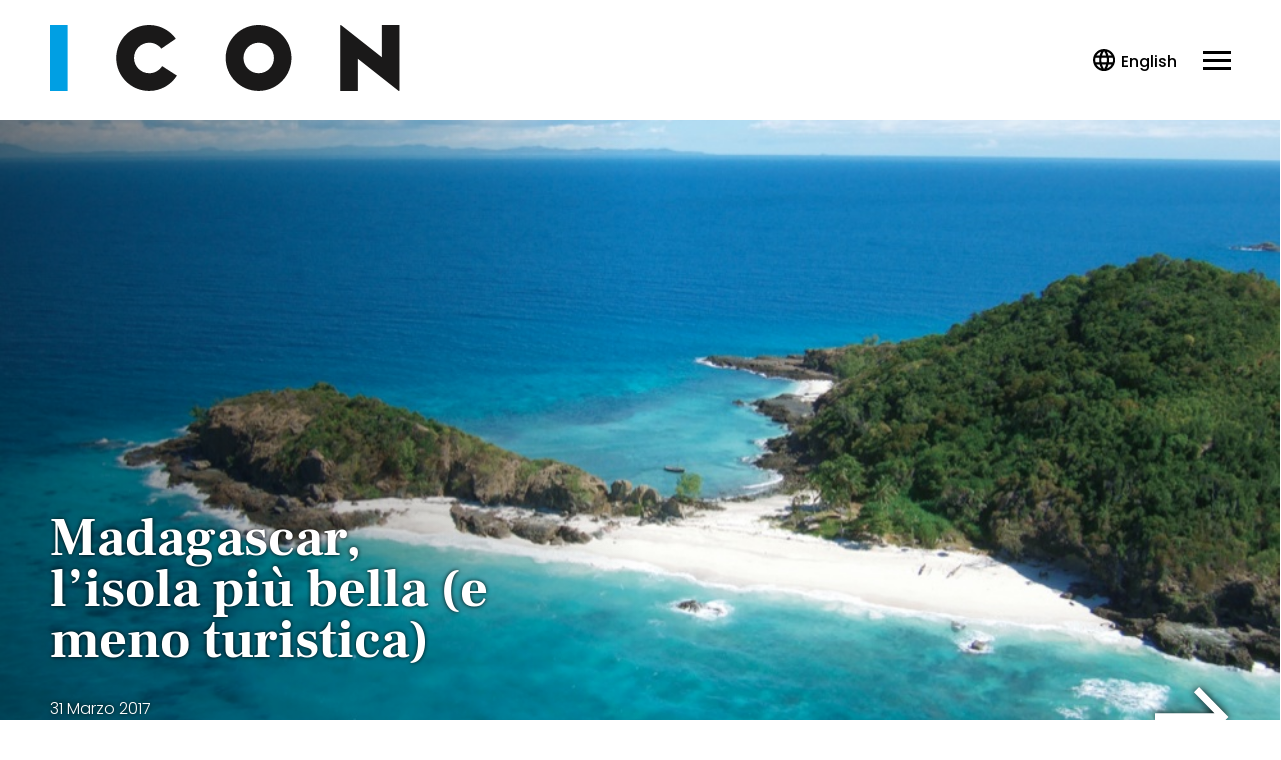

--- FILE ---
content_type: text/html; charset=UTF-8
request_url: https://www.iconmagazine.it/madagascar-lisola-piu-bella-e-meno-turistica/
body_size: 27460
content:
<!DOCTYPE html>
<html lang="it-IT">
<head>
	<title>Madagascar, l&#039;isola più bella (e meno turistica) - Iconmagazine</title>
	<meta charset="UTF-8">
	<meta name="google-site-verification" content="rCuonRiSUrOrihc-Qc3p0IldARtzdiuhJMPnKlWCoPE" />
	<meta name="viewport" content="width=device-width, initial-scale=1">
	<link rel="profile" href="https://gmpg.org/xfn/11">

	<link rel="apple-touch-icon" sizes="57x57" href="https://www.iconmagazine.it/wp-content/themes/icon2021/assets/images/logo/apple-icon-57x57.png?cbfav=1">
	<link rel="apple-touch-icon" sizes="60x60" href="https://www.iconmagazine.it/wp-content/themes/icon2021/assets/images/logo/apple-icon-60x60.png?cbfav=1">
	<link rel="apple-touch-icon" sizes="72x72" href="https://www.iconmagazine.it/wp-content/themes/icon2021/assets/images/logo/apple-icon-72x72.png?cbfav=1">
	<link rel="apple-touch-icon" sizes="76x76" href="https://www.iconmagazine.it/wp-content/themes/icon2021/assets/images/logo/apple-icon-76x76.png?cbfav=1">
	<link rel="apple-touch-icon" sizes="114x114" href="https://www.iconmagazine.it/wp-content/themes/icon2021/assets/images/logo/apple-icon-114x114.png?cbfav=1">
	<link rel="apple-touch-icon" sizes="120x120" href="https://www.iconmagazine.it/wp-content/themes/icon2021/assets/images/logo/apple-icon-120x120.png?cbfav=1">
	<link rel="apple-touch-icon" sizes="144x144" href="https://www.iconmagazine.it/wp-content/themes/icon2021/assets/images/logo/apple-icon-144x144.png?cbfav=1">
	<link rel="apple-touch-icon" sizes="152x152" href="https://www.iconmagazine.it/wp-content/themes/icon2021/assets/images/logo/apple-icon-152x152.png?cbfav=1">
	<link rel="apple-touch-icon" sizes="180x180" href="https://www.iconmagazine.it/wp-content/themes/icon2021/assets/images/logo/apple-icon-180x180.png?cbfav=1">
	<link rel="icon" type="image/png" sizes="192x192"  href="https://www.iconmagazine.it/wp-content/themes/icon2021/assets/images/logo/android-icon-192x192.png?cbfav=1">
	<link rel="icon" type="image/png" sizes="32x32" href="https://www.iconmagazine.it/wp-content/themes/icon2021/assets/images/logo/favicon-32x32.png?cbfav=1">
	<link rel="icon" type="image/png" sizes="96x96" href="https://www.iconmagazine.it/wp-content/themes/icon2021/assets/images/logo/favicon-96x96.png?cbfav=1">
	<link rel="icon" type="image/png" sizes="16x16" href="https://www.iconmagazine.it/wp-content/themes/icon2021/assets/images/logo/favicon-16x16.png?cbfav=1">
	<link rel="shortcut icon" type="image/ico" href="https://www.iconmagazine.it/wp-content/themes/icon2021/assets/images/logo/favicon.ico?cbfav=1" />
	
	<link rel="manifest" href="https://www.iconmagazine.it/wp-content/themes/icon2021/assets/images/logo/manifest.json?cbfav=1">
	<meta name="msapplication-TileColor" content="#000000">
	<meta name="msapplication-TileImage" content="https://www.iconmagazine.it/wp-content/themes/icon2021/assets/images/logo/ms-icon-144x144.png?cbfav=1">
	<meta name="theme-color" content="#000000">

	<meta name='robots' content='index, follow, max-image-preview:large, max-snippet:-1, max-video-preview:-1' />
<link rel="dns-prefetch preconnect" href="https://securepubads.g.doubleclick.net">
    <link rel="dns-prefetch preconnect" href="https://www.googletagservices.com">
    <link rel="dns-prefetch preconnect" href="https://adv.mediamond.it">
    <link rel="dns-prefetch preconnect" href="https://ptp.stbm.it">
    <link rel="preload" href="https://www.iconmagazine.it/wp-content/themes/icon2021/assets/fonts/frank-ruhl-libre-700.woff2" as="font" type="font/woff2" crossorigin>
    <link rel="preload" href="https://www.iconmagazine.it/wp-content/themes/icon2021/assets/fonts/frank-ruhl-libre-700.woff" as="font" type="font/woff" crossorigin>
    <link rel="preload" href="https://www.iconmagazine.it/wp-content/themes/icon2021/assets/fonts/poppins-300.woff2" as="font" type="font/woff2" crossorigin>
    <link rel="preload" href="https://www.iconmagazine.it/wp-content/themes/icon2021/assets/fonts/poppins-300.woff" as="font" type="font/woff" crossorigin>
    <link rel="preload" href="https://www.iconmagazine.it/wp-content/themes/icon2021/assets/fonts/poppins-700.woff2" as="font" type="font/woff2" crossorigin>
    <link rel="preload" href="https://www.iconmagazine.it/wp-content/themes/icon2021/assets/fonts/poppins-700.woff" as="font" type="font/woff" crossorigin>
    <link rel="preload" href="https://www.google-analytics.com/analytics.js" as="script">
<link rel='preload' href='https://www.iconmagazine.it/wp-content/themes/icon2021/assets/js/minified/icheader.min.js?ver=1' as='script'>
<link rel='preload' href='https://www.iconmagazine.it/wp-content/themes/icon2021/assets/js/minified/common.min.js?ver=1' as='script'>
<link rel='preload' href='https://www.iconmagazine.it/wp-content/themes/icon2021/assets/css/minified/common.min.css?ver=1' as='style'>
<link rel='preload' href='https://www.iconmagazine.it/wp-content/themes/icon2021/assets/css/minified/common-desktop.min.css?ver=1' as='style'>
<link rel='preload' href='https://www.iconmagazine.it/wp-content/themes/icon2021/assets/css/minified/foglia.min.css?ver=1' as='style'>
<link rel='preload' href='https://www.iconmagazine.it/wp-content/themes/icon2021/assets/css/minified/foglia-desktop.min.css?ver=1' as='style'>
<link rel='preload' href='https://www.iconmagazine.it/wp-content/themes/icon2021/assets/css/swiper.min.css?ver=1' as='style'>
		<script type="text/javascript">
		var ajaxurl = 'https://www.iconmagazine.it/wordpress/wp-admin/admin-ajax.php';
		</script>
		
	<!-- This site is optimized with the Yoast SEO Premium plugin v24.0 (Yoast SEO v24.0) - https://yoast.com/wordpress/plugins/seo/ -->
	<link rel="canonical" href="https://www.iconmagazine.it/viaggi/madagascar-lisola-piu-bella-e-meno-turistica/" />
	<meta property="og:locale" content="it_IT" />
	<meta property="og:type" content="article" />
	<meta property="og:title" content="Madagascar, l&#039;isola più bella (e meno turistica)" />
	<meta property="og:description" content="Si chiama Tsarabanjina e si trova a nord-est della più nota Nosy Be. Un paradiso, ideale anche per le vacanze di Pasqua" />
	<meta property="og:url" content="https://www.iconmagazine.it/viaggi/madagascar-lisola-piu-bella-e-meno-turistica/" />
	<meta property="og:site_name" content="Iconmagazine" />
	<meta property="article:publisher" content="https://www.facebook.com/iconmagazine.it/" />
	<meta property="article:published_time" content="2017-03-31T08:50:34+00:00" />
	<meta property="article:modified_time" content="2023-11-14T19:21:34+00:00" />
	<meta property="og:image" content="https://www.iconmagazine.it/wp-content/uploads/2017/03/tsarabanjina-madagascar-beach-2.jpg" />
	<meta property="og:image:width" content="1000" />
	<meta property="og:image:height" content="611" />
	<meta property="og:image:type" content="image/jpeg" />
	<meta name="author" content="mondadori-admin" />
	<meta name="twitter:label1" content="Written by" />
	<meta name="twitter:data1" content="mondadori-admin" />
	<meta name="twitter:label2" content="Est. reading time" />
	<meta name="twitter:data2" content="2 minuti" />
	<script type="application/ld+json" class="yoast-schema-graph">{"@context":"https://schema.org","@graph":[{"@type":"NewsArticle","@id":"https://www.iconmagazine.it/viaggi/madagascar-lisola-piu-bella-e-meno-turistica/#article","isPartOf":{"@id":"https://www.iconmagazine.it/viaggi/madagascar-lisola-piu-bella-e-meno-turistica/"},"author":{"name":"mondadori-admin","@id":"https://www.iconmagazine.it/#/schema/person/b7132a6433b16c37a93ab40b4abe9619"},"headline":"Madagascar, l&#8217;isola più bella (e meno turistica)","datePublished":"2017-03-31T08:50:34+00:00","dateModified":"2023-11-14T19:21:34+00:00","mainEntityOfPage":{"@id":"https://www.iconmagazine.it/viaggi/madagascar-lisola-piu-bella-e-meno-turistica/"},"wordCount":400,"publisher":{"@id":"https://www.iconmagazine.it/#organization"},"image":{"@id":"https://www.iconmagazine.it/viaggi/madagascar-lisola-piu-bella-e-meno-turistica/#primaryimage"},"thumbnailUrl":"https://www.iconmagazine.it/wp-content/uploads/2017/03/tsarabanjina-madagascar-beach-2.jpg","keywords":["isola","madagascar","mare"],"articleSection":["Just in","Where To Go"],"inLanguage":"it-IT"},{"@type":"WebPage","@id":"https://www.iconmagazine.it/viaggi/madagascar-lisola-piu-bella-e-meno-turistica/","url":"https://www.iconmagazine.it/viaggi/madagascar-lisola-piu-bella-e-meno-turistica/","name":"Madagascar, l'isola più bella (e meno turistica) - Iconmagazine","isPartOf":{"@id":"https://www.iconmagazine.it/#website"},"primaryImageOfPage":{"@id":"https://www.iconmagazine.it/viaggi/madagascar-lisola-piu-bella-e-meno-turistica/#primaryimage"},"image":{"@id":"https://www.iconmagazine.it/viaggi/madagascar-lisola-piu-bella-e-meno-turistica/#primaryimage"},"thumbnailUrl":"https://www.iconmagazine.it/wp-content/uploads/2017/03/tsarabanjina-madagascar-beach-2.jpg","datePublished":"2017-03-31T08:50:34+00:00","dateModified":"2023-11-14T19:21:34+00:00","breadcrumb":{"@id":"https://www.iconmagazine.it/viaggi/madagascar-lisola-piu-bella-e-meno-turistica/#breadcrumb"},"inLanguage":"it-IT","potentialAction":[{"@type":"ReadAction","target":["https://www.iconmagazine.it/viaggi/madagascar-lisola-piu-bella-e-meno-turistica/"]}]},{"@type":"ImageObject","inLanguage":"it-IT","@id":"https://www.iconmagazine.it/viaggi/madagascar-lisola-piu-bella-e-meno-turistica/#primaryimage","url":"https://www.iconmagazine.it/wp-content/uploads/2017/03/tsarabanjina-madagascar-beach-2.jpg","contentUrl":"https://www.iconmagazine.it/wp-content/uploads/2017/03/tsarabanjina-madagascar-beach-2.jpg","width":1000,"height":611},{"@type":"BreadcrumbList","@id":"https://www.iconmagazine.it/viaggi/madagascar-lisola-piu-bella-e-meno-turistica/#breadcrumb","itemListElement":[{"@type":"ListItem","position":1,"name":"Home","item":"https://www.iconmagazine.it/"},{"@type":"ListItem","position":2,"name":"Just in","item":"https://www.iconmagazine.it/just-in/"},{"@type":"ListItem","position":3,"name":"Madagascar, l&#8217;isola più bella (e meno turistica)"}]},{"@type":"WebSite","@id":"https://www.iconmagazine.it/#website","url":"https://www.iconmagazine.it/","name":"Iconmagazine","description":"","publisher":{"@id":"https://www.iconmagazine.it/#organization"},"potentialAction":[{"@type":"SearchAction","target":{"@type":"EntryPoint","urlTemplate":"https://www.iconmagazine.it/?s={search_term_string}"},"query-input":{"@type":"PropertyValueSpecification","valueRequired":true,"valueName":"search_term_string"}}],"inLanguage":"it-IT"},{"@type":"Organization","@id":"https://www.iconmagazine.it/#organization","name":"Icon Magazine","url":"https://www.iconmagazine.it/","logo":{"@type":"ImageObject","inLanguage":"it-IT","@id":"https://www.iconmagazine.it/#/schema/logo/image/","url":"https://www.iconmagazine.it/wp-content/uploads/2024/01/logo-icon-1.png","contentUrl":"https://www.iconmagazine.it/wp-content/uploads/2024/01/logo-icon-1.png","width":558,"height":106,"caption":"Icon Magazine"},"image":{"@id":"https://www.iconmagazine.it/#/schema/logo/image/"},"sameAs":["https://www.facebook.com/iconmagazine.it/","https://www.instagram.com/iconmagazine/"]},{"@type":"Person","@id":"https://www.iconmagazine.it/#/schema/person/b7132a6433b16c37a93ab40b4abe9619","name":"Carla Brazzoli","image":{"@type":"ImageObject","inLanguage":"it-IT","@id":"https://www.iconmagazine.it/#/schema/person/image/","url":"https://secure.gravatar.com/avatar/9f6843abb9061c00a95a52ec515d703fbf0f765833831091a95d89620ddf080f?s=96&d=mm&r=g","contentUrl":"https://secure.gravatar.com/avatar/9f6843abb9061c00a95a52ec515d703fbf0f765833831091a95d89620ddf080f?s=96&d=mm&r=g","caption":"mondadori-admin"},"sameAs":["https://www.iconmagazine.it/wordpress","http://twitter.com/cb_braz"],"url":"https://www.iconmagazine.it/autori/carla-brazzoli/"}]}</script>
	<!-- / Yoast SEO Premium plugin. -->


<style>html,body,div,span,applet,object,iframe,h1,h2,h3,h4,h5,h6,p,blockquote,pre,a,abbr,acronym,address,big,cite,code,del,dfn,em,img,ins,kbd,q,s,samp,small,strike,strong,sub,sup,tt,var,b,u,i,center,dl,dt,dd,ol,ul,li,fieldset,form,label,legend,table,caption,tbody,tfoot,thead,tr,th,td,article,aside,canvas,details,embed,figure,figcaption,footer,header,hgroup,menu,nav,output,ruby,section,summary,time,mark,audio,video{margin:0;padding:0;border:0;font-size:100%;font:inherit;vertical-align:baseline}html{box-sizing:border-box;font-size:16px}*,:before,:after{box-sizing:inherit}article,aside,details,figcaption,figure,footer,header,hgroup,menu,nav,section{display:block}figure{line-height:0}body,figcaption{line-height:1}ol,ul{list-style:none}blockquote,q{quotes:none}blockquote:before,blockquote:after,q:before,q:after{content:'';content:none}table{border-collapse:collapse;border-spacing:0}:focus{outline:0}button{cursor:pointer}svg,img{width:100%;max-width:100%;height:auto}@font-face{font-family:'Poppins';src:url("https://www.iconmagazine.it/wp-content/themes/icon2021/assets/fonts/poppins-300.woff2") format('woff2'),url("https://www.iconmagazine.it/wp-content/themes/icon2021/assets/fonts/poppins-300.woff") format('woff');font-weight:300;font-style:normal;font-display:swap}@font-face{font-family:'Poppins';src:url("https://www.iconmagazine.it/wp-content/themes/icon2021/assets/fonts/poppins-500.woff2") format('woff2'),url("https://www.iconmagazine.it/wp-content/themes/icon2021/assets/fonts/poppins-500.woff") format('woff');font-weight:500;font-style:normal;font-display:swap}@font-face{font-family:'Poppins';src:url("https://www.iconmagazine.it/wp-content/themes/icon2021/assets/fonts/poppins-700.woff2") format('woff2'),url("https://www.iconmagazine.it/wp-content/themes/icon2021/assets/fonts/poppins-700.woff") format('woff');font-weight:700;font-style:normal;font-display:swap}@font-face{font-family:'Frank Ruhl Libre';src:url("https://www.iconmagazine.it/wp-content/themes/icon2021/assets/fonts/frank-ruhl-libre-700.woff2") format('woff2'),url("https://www.iconmagazine.it/wp-content/themes/icon2021/assets/fonts/frank-ruhl-libre-700.woff") format('woff');font-weight:700;font-style:normal;font-display:swap}.ic21-bold{font-weight:700}.ic21-poppins{font-family:'Poppins'}.ic21-frank-ruhl{font-family:'Frank Ruhl Libre'}:root{--color-main:0, 0, 0;--color-black:0, 0, 0;--color-white:255, 255, 255;--color-logo-1:var(--color-main);--color-logo-2:26, 25, 25;--horizontal-gap:5vw}@media all and (min-width:1000px){:root{--horizontal-gap:25px;--column-desk-width:calc(var(--horizontal-gap)*12)}}@media all and (min-width:1200px) and (min-height:769px){:root{--horizontal-gap:30px}}body{font:400 16px/25px "Poppins",sans-serif;color:rgb(var(--color-black));-webkit-tap-highlight-color:transparent;-webkit-tap-highlight-color:transparent;-webkit-font-smoothing:antialiased;-moz-osx-font-smoothing:grayscale;overflow-x:hidden}a{color:rgb(var(--color-black));text-decoration:none;-webkit-tap-highlight-color:transparent;-webkit-tap-highlight-color:transparent;transition:opacity .15s ease-in-out}b,strong{font-weight:700}i,em{font-style:italic}.ic21-icon{font-size:0;flex:0 0 55px;width:55px;height:55px;display:flex;align-items:center;justify-content:center;transition:opacity .15s ease-in-out}.ic21-icon use{transform-origin:center}.ic21-icon svg{width:100%;margin:0;padding:0;fill:#000}.ic21-page{background-color:#fff;background-color:rgb(var(--color-white));display:flex;flex-direction:column;min-height:100vh;max-width:100%;overflow-x:hidden}.ic21-sitewidth{max-width:90vw;margin:0 auto}.static-container{position:relative;z-index:100000;transition:z-index 0s linear .3s}.flying-container{width:100%;opacity:1;text-align:center}.expanding,.av-pushdown-wrapper{background-color:rgb(var(--color-white));position:relative;z-index:13;line-height:0}.expanding:after,.av-pushdown-wrapper:after{content:"";position:absolute;top:0;left:0;right:0;bottom:0;z-index:-1;background-color:rgba(var(--color-black),1)}.pushing .flying-container{position:fixed;top:0;left:0;z-index:100000000000000}.hiding .flying-container{position:fixed;opacity:0}.av-pushdown-wrapper{z-index:2}.ic21-wrapper,.ic21-innerwrapper,.ic21-footerwrapper{width:100%;position:relative;display:flex;flex-direction:column;align-items:center;flex-grow:1}.ic21-wrapper,.ic21-footerwrapper{opacity:0;position:relative;flex-grow:1}.ic21-footerwrapper{opacity:1}.ic21-content,.ic21-column{width:90vw}.ic21-fullwidth{width:100%}.ic21-outerwrapper{width:100vw;margin:0 calc(var(--horizontal-gap)*-1)}.ic21-inner{margin:0 var(--horizontal-gap)}.ic21-outer,.ic21-outer2x{margin:0 calc(var(--horizontal-gap)*-1)}.ic21-fullbg,.ic21-contentbg{position:relative;z-index:1;width:100%;margin:0}.ic21-fullbg:before,.ic21-contentbg:before{content:"";position:absolute;top:0;bottom:0;left:calc(-50vw + 50%);right:calc(-50vw + 50%);z-index:-1}.ic21-fullwidth.ic21-outer,.ic21-fullwidth.ic21-outer2x{width:100vw}.ic21-grid{width:90vw;display:grid;grid-gap:30px}.ic21-grid-title{grid-column:1/-1}.ic21-sidebar{width:90vw;z-index:1;display:flex;align-items:center;flex-direction:column}.ic21-elevator{width:var(--column-desk-width)}body.single .ic21-elevator .amePlaceholderBox{display:none}.ic21-adv-slot{clear:both;width:100vw;margin-left:calc(var(--horizontal-gap)*-1);margin-right:calc(var(--horizontal-gap)*-1)}.ic21-inner .ic21-adv-slot{margin-left:calc(var(--horizontal-gap)*-2);margin-right:calc(var(--horizontal-gap)*-2)}.ic21-adv-slot .ic21-adv-promobox,.ic21-adv-slot .ic21-adv-gpt,.ic21-adv-slot .ic21-adv-adsense,.ic21-adv-slot .ic21-adv-outbrain,.ic21-adv-slot .ic21-adv-native-sidebar,.ic21-adv-slot [id^=native-sidebar],.ic21-sidebar .ic21-adv-slot,#flyfirst-mobile-placement{width:var(--column-desk-width);max-width:var(--column-desk-width);margin-left:auto;margin-right:auto;overflow:hidden;text-align:center}.ic21-adv-slot .ic21-adv-promobox:not(:empty){margin-bottom:20px}#flyfirst-mobile-placement:not(:empty){width:auto;margin-bottom:40px}.ic21-adv-slot.ic21-adv-slot-full{flex:1 1 100%}.ic21-adv-slot.ic21-adv-slot-full .ic21-adv-adsense{width:100%;max-width:none;display:flex;flex-direction:column}.ic21-adv-slot.ic21-adv-sidebar,.ic21-adv-slot.ic21-adv-sidebar [id^=native-sidebar]{overflow:visible}.ic21-adv-slot .ic21-adv-inread,.ic21-adv-slot .ic21-adv-native{width:90vw;margin-left:auto;margin-right:auto}.ic21-inner .ic21-adv-slot .ic21-adv-inread{width:80vw}.ic21-adv-slot .ic21-adv-adsense{background-color:rgb(var(--color-white))}.ic21-adv-slot .ic21-adv-outbrain a{border-bottom:0 none}.ic21-mBottom1x{margin-bottom:5px}.ic21-mBottom2x{margin-bottom:10px}.ic21-mBottom3x{margin-bottom:15px}.ic21-mBottom4x{margin-bottom:20px}.ic21-mBottom5x{margin-bottom:25px}.ic21-mBottom6x{margin-bottom:30px}.ic21-mTop1x{margin-top:5px}.ic21-mTop2x{margin-top:10px}.ic21-mTop3x{margin-top:15px}.ic21-mTop4x{margin-top:20px}.ic21-mTop5x{margin-top:25px}.ic21-mTop6x{margin-top:30px}.ic21-pTop1x{padding-top:5px}.ic21-pTop2x{padding-top:10px}.ic21-pTop3x{padding-top:15px}.ic21-pTop4x{padding-top:20px}.ic21-pTop5x{padding-top:25px}.ic21-pTop6x{padding-top:30px}.ic21-pBottom1x{padding-bottom:5px}.ic21-pBottom2x{padding-bottom:10px}.ic21-pBottom3x{padding-bottom:15px}.ic21-pBottom4x{padding-bottom:20px}.ic21-pBottom5x{padding-bottom:25px}.ic21-pBottom6x{padding-bottom:30px}.ic21-noMargin{margin:0}.ic21-hide-mobile{display:none}.ic21-hide-logo{visibility:hidden;position:absolute;z-index:-1}.hidden{visibility:hidden;height:0}@media all and (min-width:1000px){a:hover,a:hover .ic21-icon{opacity:.8}.ic21-page{overflow:visible}.ic21-skin-visible .ic21-page{background-color:transparent}.ic21-header,.ic21-innerwrapper,.ic21-content,.ic21-column,.ic21-footer{transform-origin:center;transition:width .3s}.ic21-sitewidth{max-width:1000px}.ic21-wrapper,.ic21-innerwrapper,.ic21-footerwrapper{flex-wrap:wrap;align-content:flex-start;flex-direction:row;justify-content:space-between;align-items:inherit}.ic21-wrapper{padding:0 var(--horizontal-gap);transition:max-width .3s,margin-top 0s}.ic21-footerwrapper{padding:0 var(--horizontal-gap);transition:max-width .3s}.ic21-column{width:var(--column-desk-width)}.ic21-content{width:625px}.ic21-sidebar{width:var(--column-desk-width)}.ic21-sidebar .ic21-adv-slot.ic21-hide-mobile{display:flex}.ic21-content+.ic21-sidebar.ic21-column{margin:0}.ic21-elevator{position:-webkit-sticky;position:sticky;top:20px}body.single .ic21-elevator .amePlaceholderBox{display:block}.ic21-fullwidth{flex:1 1 auto}.ic21-contentbg:before{left:0;right:0}.ic21-innerdesktop{margin:0 var(--horizontal-gap)}.ic21-outer2x{margin:0 calc(var(--horizontal-gap)*-2)}.ic21-outerwrapper{width:100vw;flex:1 1 auto;margin-left:calc(-50vw + 50%);margin-right:calc(-50vw + 50%)}.ic21-adv-slot,.ic21-inner .ic21-adv-slot{width:auto;margin-left:0;margin-right:0}.ic21-grid{grid-template-columns:repeat(3,var(--column-desk-width));grid-gap:var(--horizontal-gap);width:100%;max-width:100%}.ic21-content .ic21-grid{grid-template-columns:repeat(2,var(--column-desk-width))}.ic21-adv-slot .ic21-adv-adsense,.ic21-adv-slot .ic21-adv-outbrain,.ic21-adv-slot .ic21-adv-inread,.ic21-adv-slot .ic21-adv-native,.ic21-adv-slot .ic21-adv-native-sidebar,.ic21-inner .ic21-adv-slot .ic21-adv-inread{width:100%;max-width:none;max-height:none;margin-left:0;margin-right:0}.ic21-cabin-elevator-container{z-index:10}.ic21-cabin-elevator-obstacle{width:300px;z-index:1;position:relative}.ic21-cabin-elevator-wrapper{width:300px;min-height:10px;background:rgba(var(--color-black),0);top:30px}.ic21-cabin-elevator{top:10px;width:300px;opacity:1;transition:opacity 150ms ease-in-out}.ic21-cabin-elevator-hide{opacity:0}.ic21-elevator-ame-fixed,.ic21-elevator-ame-fixed .ic21-cabin-elevator{position:fixed}.ic21-hide-mobile{display:inline-block}.ic21-hide-desktop{display:none!important}}@media all and (min-width:1200px) and (min-height:769px){.ic21-footer .ic21-sitewidth,.ic21-sitewidth{max-width:1200px}.ic21-content{width:750px}}.ic21-main-bg{background-color:rgb(var(--color-main))}.ic21-main-color{color:rgb(var(--color-main))}@media only screen and (min-device-width:768px) and (max-device-width:1024px) and (orientation:landscape) and (-webkit-min-device-pixel-ratio:2){.ic21-page{overflow-x:hidden}}@media all and (min-width:1000px){.ic21-mBottom1x{margin-bottom:10px}.ic21-mBottom2x{margin-bottom:20px}.ic21-mBottom3x{margin-bottom:30px}.ic21-mBottom4x{margin-bottom:40px}.ic21-mBottom5x{margin-bottom:50px}.ic21-mBottom6x{margin-bottom:60px}.ic21-mTop1x{margin-top:10px}.ic21-mTop2x{margin-top:20px}.ic21-mTop3x{margin-top:30px}.ic21-mTop4x{margin-top:40px}.ic21-mTop5x{margin-top:50px}.ic21-mTop6x{margin-top:60px}.ic21-pTop1x{padding-top:10px}.ic21-pTop2x{padding-top:20px}.ic21-pTop3x{padding-top:20px}.ic21-pTop4x{padding-top:40px}.ic21-pTop5x{padding-top:50px}.ic21-pTop6x{padding-top:60px}.ic21-pBottom1x{padding-bottom:10px}.ic21-pBottom2x{padding-bottom:20px}.ic21-pBottom3x{padding-bottom:30px}.ic21-pBottom4x{padding-bottom:40px}.ic21-pBottom5x{padding-bottom:50px}.ic21-pBottom6x{padding-bottom:60px}}.ic21-header-icon{width:30px;height:30px;text-align:center;text-transform:uppercase}.ic21-header-hamburger.ic21-header-icon{background-color:transparent}.ic21-header{position:relative;background-color:rgb(var(--color-white));width:calc(100vw + 1px);height:70px;z-index:2;display:-webkit-box;display:-ms-flexbox;display:flex;-webkit-box-pack:start;-ms-flex-pack:start;justify-content:flex-start;-webkit-box-align:center;-ms-flex-align:center;align-items:center}.ic21-header-hamburger.ic21-header-icon{width:24px}.ic21-header-hamburger{position:relative;z-index:20;-webkit-box-sizing:border-box;box-sizing:border-box;height:19px;margin-right:var(--horizontal-gap);cursor:pointer;transition:top .3s ease-out .1s,opacity .2s ease-out .2s;-o-transition:top .3s ease-out .1s,opacity .2s ease-out .2s;-moz-transition:top .3s ease-out .1s,opacity .2s ease-out .2s;-webkit-transition:top .3s ease-out .1s,opacity .2s ease-out .2s}.ic21-header-hamburger:before,.ic21-header-hamburger:after,.ic21-header-hamburger span:after{position:absolute;content:'';height:3px;width:100%;display:block;background-color:rgb(var(--color-black))}.ic21-header-hamburger:before,.ic21-header-hamburger:after{-webkit-transform:rotate(0deg);-ms-transform:rotate(0deg);transform:rotate(0deg);-webkit-transform-origin:center center;-ms-transform-origin:center center;transform-origin:center center;-webkit-transition:transform .3s ease-in-out,top .3s ease-in-out .3s;-o-transition:transform .3s ease-in-out,top .3s ease-in-out .3s;-webkit-transition:top .3s ease-in-out .3s,-webkit-transform .3s ease-in-out;transition:top .3s ease-in-out .3s,-webkit-transform .3s ease-in-out;transition:transform .3s ease-in-out,top .3s ease-in-out .3s;transition:transform .3s ease-in-out,top .3s ease-in-out .3s,-webkit-transform .3s ease-in-out}.ic21-header-hamburger:before{top:0}.ic21-header-hamburger:after{top:16px}.ic21-header-hamburger span:after{top:8px;-webkit-transition:opacity .3s ease-in-out .3s;-o-transition:opacity .3s ease-in-out .3s;transition:opacity .3s ease-in-out .3s}.ic21-header-container{display:-webkit-box;display:-ms-flexbox;display:flex;-webkit-box-pack:start;-ms-flex-pack:start;justify-content:flex-start;-webkit-box-align:center;-ms-flex-align:center;align-items:center;-webkit-box-flex:1;-ms-flex:1 1 auto;flex:1 1 auto;margin-left:var(--horizontal-gap)}.ic21-header-logo{width:165px;height:37px;background-size:100% 100%}.ic21-header-logo-title{display:block;height:0;text-indent:-9999em}.ic21-header-logo a:hover{opacity:1}.ic21-header-nav{display:none;font-weight:500}.ic21-header-nav ul li a{transition:opacity .15s ease-in-out;-o-transition:opacity .15s ease-in-out;-moz-transition:opacity .15s ease-in-out;-webkit-transition:opacity .15s ease-in-out}.ic21-header-nav{font-size:.875rem}[class$=-nav]>ul li a{text-decoration:none;line-height:50px;font-style:normal;font-weight:500;color:rgb(var(--color-black));position:relative;font-size:28px}[class$=-nav]>ul li a:after{content:"";opacity:0;position:absolute;height:3px;border-radius:1.5px;left:0;right:100%;bottom:-5px;transition:opacity .15s ease-in-out,right .15s ease-in-out;-o-transition:opacity .15s ease-in-out,right .15s ease-in-out;-moz-transition:opacity .15s ease-in-out,right .15s ease-in-out;-webkit-transition:opacity .15s ease-in-out,right .15s ease-in-out;background-color:rgb(var(--color-black))}[class$=-nav]>ul li a:hover:after{opacity:1;right:0}.ic21-header-search-container>.ic21-icon{width:22px;margin-left:var(--horizontal-gap)}.ic21-header-search-container{position:absolute;background-color:rgb(var(--color-white));top:-50px;left:0;width:100vw;height:100%;z-index:10;opacity:0;display:-webkit-box;display:-ms-flexbox;display:flex;-webkit-box-pack:center;-ms-flex-pack:center;justify-content:center;-webkit-box-align:center;-ms-flex-align:center;align-items:center;-webkit-transition:top .15s,opacity .15s;-o-transition:top .15s,opacity .15s;transition:top .15s,opacity .15s}.ic21-header-search-container .ic21-header-container{margin:0 var(--horizontal-gap);height:40px;background:0 0}.ic21-header-search-input{background:0 0;color:rgb(var(--color-black));border:0;display:-webkit-box;display:-ms-flexbox;display:flex;-webkit-box-flex:1;-ms-flex:1 1 auto;flex:1 1 auto;padding:0;width:calc(100% - 50px);height:60px;padding-left:20px;padding-right:20px;font-size:18px}.ic21-header-search-input:-webkit-autofill{-webkit-box-shadow:0 0 0 1000px transparent inset;-webkit-transition:background-color 5000s ease-in-out 0s;-o-transition:background-color 5000s ease-in-out 0s;transition:background-color 5000s ease-in-out 0s}.ic21-header-search-input::-webkit-input-placeholder{color:#b3b8c3}.ic21-header-search-input:-ms-input-placeholder{color:#b3b8c3}.ic21-header-search-input::-ms-input-placeholder{color:#b3b8c3}.ic21-header-search-input::placeholder{color:#b3b8c3}.ic21-header-search-container .ic21-header-search-close{margin-right:var(--horizontal-gap)}.ic21-header-search-container .ic21-header-search{background-color:transparent;margin-top:0;border:0;display:none;cursor:pointer}.ic21-header-actions{margin-right:var(--horizontal-gap);width:23px;height:23px;overflow:hidden}.ic21-header-search{background-color:transparent;padding:0;width:30px;border:0;margin-right:10px}.ic21-header-search>.ic21-icon{flex:0 0 28px}.ic21-header-search-close{position:relative;cursor:pointer;width:30px}.ic21-header-search-close>.ic21-icon{width:28px}.ic21-header-overlay{background-color:rgba(var(--color-black),.6);font-weight:400;opacity:0;overflow:hidden;position:fixed;width:0;top:70px;left:0;right:0;bottom:0;z-index:-1;transition:opacity .3s ease-in-out,z-index 0s ease-in-out .3s,width 0s ease-in-out .3s}.ic21-header-overlay-top{display:none}.ic21-header-overlay-close{top:0;left:0;margin:0;width:35px;height:35px;cursor:pointer;z-index:214748362;background-color:transparent;-webkit-transition:background-color 0s linear 0s;-o-transition:background-color 0s linear 0s;transition:background-color 0s linear 0s;position:relative;display:inline-block;float:right}.ic21-header-overlay-logo{width:165px;--color-logo-1:var(--color-black)}.ic21-header-overlay-close:before,.ic21-header-overlay-close:after{content:'';background-color:rgb(var(--color-black));height:3px;width:30px;border-radius:1.5px;position:absolute;top:48%;left:7%;transform:rotate(45deg)}.ic21-header-overlay-close:after{transform:rotate(-45deg)}.ic21-header-overlay-container{position:relative;background-color:rgb(var(--color-main));-webkit-box-shadow:0 0 20px rgba(var(--color-black),.1);box-shadow:0 0 20px rgba(var(--color-black),.1);overflow-y:scroll;-webkit-overflow-scrolling:touch;width:100vw;height:100%;left:100%;opacity:0;display:-webkit-box;display:-ms-flexbox;display:flex;-webkit-box-orient:vertical;-webkit-box-direction:normal;-ms-flex-direction:column;flex-direction:column;-webkit-box-pack:start;-ms-flex-pack:start;justify-content:flex-start;-webkit-box-align:center;-ms-flex-align:center;align-items:center;transition:all .3s ease-in-out;-o-transition:all .3s ease-in-out;-moz-transition:all .3s ease-in-out;-webkit-transition:all .3s ease-in-out}.ic21-header-overlay-container>*{margin-top:20px;width:calc(100vw - (var(--horizontal-gap)*2));-webkit-box-flex:0;-ms-flex:0 0 auto;flex:0 0 auto}.ic21-header-overlay-close-panel{position:absolute;top:0;right:0;bottom:0;left:0}.ic21-header-search-form{background-color:rgba(var(--color-white),.9);margin-left:0;border-radius:2px}.ic21-header-overlay-nav{margin-top:20px}.ic21-header-overlay-nav>ul{position:relative}.ic21-header-overlay-nav>ul li{position:relative;display:block;font-size:28px;text-transform:uppercase}.ic21-header-overlay-nav ul li a{transition:all .3s ease-in-out;-o-transition:all .3s ease-in-out;-moz-transition:all .3s ease-in-out;-webkit-transition:all .3s ease-in-out}.ic21-header-overlay-nav>ul li.selected>a{font-weight:600}.ic21-list-heading-content{font-size:18px;color:rgb(var(--color-white));text-transform:uppercase}.ic21-header-overlay-social{display:-webkit-box;display:-ms-flexbox;display:flex;-webkit-box-align:start;-ms-flex-align:start;align-items:flex-start;-ms-flex-wrap:wrap;flex-wrap:wrap;margin-top:0;padding:30px 0}.ic21-header-overlay-social:before{content:'Follow Us';text-transform:uppercase;font-size:18px;color:rgb(var(--color-white));text-align:left;margin-bottom:30px;display:block;-webkit-box-flex:1;-ms-flex:1 1 100%;flex:1 1 100%}.ic21-header-social-channel{position:relative;margin-bottom:19px;width:54px;height:54px;border-color:transparent;border-radius:42px;text-indent:-300px;display:-webkit-box;display:-ms-flexbox;display:flex;-webkit-box-pack:center;-ms-flex-pack:center;justify-content:center;-webkit-box-align:center;-ms-flex-align:center;align-items:center;margin-right:30px}.ic21-overlay-cta-abbonati{background-color:rgb(var(--color-black));color:rgb(var(--color-white));font-size:18px;text-align:center;text-transform:uppercase;line-height:60px}body.ic21-header-overlay-opened{position:absolute;width:100%;max-height:100%;overflow:hidden;-webkit-overflow-scrolling:touch}.ic21-header-overlay-opened .ic21-header{position:fixed;top:0;z-index:100;background-color:rgb(var(--color-main));transform:translateX(-50%);left:50%}.ic21-header-overlay-opened .ic21-header-fix{padding-bottom:70px}.ic21-header-overlay-opened .ic21-header-logo svg{--color-logo-1:var(--color-black)}.ic21-header-overlay-opened .ic21-header-hamburger:before,.ic21-header-overlay-opened .ic21-header-hamburger:after{-webkit-transition:top .3s ease-in-out,transform .3s ease-in-out .3s;-o-transition:top .3s ease-in-out,transform .3s ease-in-out .3s;-webkit-transition:top .3s ease-in-out,-webkit-transform .3s ease-in-out .3s;transition:top .3s ease-in-out,-webkit-transform .3s ease-in-out .3s;transition:top .3s ease-in-out,transform .3s ease-in-out .3s;transition:top .3s ease-in-out,transform .3s ease-in-out .3s,-webkit-transform .3s ease-in-out .3s}.ic21-header-overlay-opened .ic21-header-hamburger:before{-webkit-transform:rotate(-135deg);-ms-transform:rotate(-135deg);transform:rotate(-135deg);top:8px}.ic21-header-overlay-opened .ic21-header-hamburger:after{-webkit-transform:rotate(135deg);-ms-transform:rotate(135deg);transform:rotate(135deg);top:8px}.ic21-header-overlay-opened .ic21-header-hamburger span:after{top:0;opacity:0;-webkit-transition-delay:0s;-o-transition-delay:0s;transition-delay:0s}.ic21-header-overlay-opened .ic21-header-overlay-close{-webkit-transition-delay:.3s;-o-transition-delay:.3s;transition-delay:.3s}.ic21-header-overlay-opened .ic21-header-overlay,.ic21-header-overlay-opened .ic21-header-overlay-container{z-index:214748361;opacity:1;width:100%;transition:opacity .3s ease-in-out}.ic21-header-overlay-opened .ic21-header-overlay-container{transform:translate(-100%)}@media all and (min-width:1000px){.ic21-header-overlay-top{display:block}.ic21-header-overlay{top:0}.ic21-header-overlay-container{max-width:375px}.ic21-header-overlay-opened .ic21-header-logo svg{--color-logo-1:var(--color-main)}.ic21-header-overlay-opened .ic21-header{background-color:inherit}.ic21-header-overlay-opened .ic21-header-fix{padding-bottom:120px}.ic21-header-overlay-container>*{width:calc(100% - (var(--horizontal-gap)*2))}.ic21-header{height:120px;padding:0 var(--horizontal-gap);max-width:1920px;margin:0 auto}.ic21-header:before{content:'';width:100vw;position:absolute;background-color:rgb(var(--color-white));display:block;height:120px;z-index:-1;transform:translateX(-50%);left:50%}.ic21-header-logo{height:70px;width:350px}.ic21-header-actions{width:85px}.ic21-header-actions a{display:flex}.ic21-header-actions a:after{content:'English';color:rgb(var(--color-black));margin-left:5px;font-size:16px}.ic21-header-actions svg{width:23px;height:23px}.ic21-header-hamburger.ic21-header-icon{width:28px}}.ic21-opening-full{position:relative}.ic21-opening-full img{width:100%;height:100%;object-fit:cover}.ic21-opening-full .ic21-figure{position:relative;height:92vw;overflow:hidden}.ic21-opening-full .ic21-figure-video{height:56.3vw}.ic21-video,.ic21-ame-video{position:relative;z-index:0;animation:video-opening .3s linear 6s 1 normal forwards;background-color:rgb(var(--color-white))}@keyframes video-opening{0%{z-index:0}to{z-index:2}}.amePlaceholderBox{min-height:250px;width:300px!important;margin-left:auto!important;margin-right:auto!important;background-color:#f6f6f6;position:relative;text-align:initial}.amePlaceholderBox:before{content:'Adv';color:#ccc;font-size:12px;font-family:Arial,Helvetica,sans-serif;text-transform:uppercase;position:absolute;line-height:250px;width:100%;text-align:center;font-weight:700}.amePlaceholderBox>div{position:relative}.ic21-sponsor{width:100%;display:flex;align-items:center;margin-bottom:10px}.ic21-sponsor-title{flex:1 0 auto}.ic21-sponsor-logo{flex:0 0 120px;display:flex;line-height:0;max-height:60px;padding-left:10px}.ic21-sponsor-logo img{object-fit:contain}.ic21-opening-full .ic21-figure:before{content:'';width:18.95%;padding-bottom:69.82%;display:block;position:absolute;left:50%;top:50%;transform:translate(-50%,-50%);backdrop-filter:grayscale(100%);background-color:rgba(var(--color-main),.6);transition:all .1s ease-in-out;z-index:1;animation:hide-opening .3s linear 3s 1 normal forwards}.ic21-people.opening_is_image.single .ic21-opening-full .ic21-figure:before,.ic21-opening-full .ic21-figure-video:before{animation:none}@keyframes hide-opening{0%{opacity:1}to{opacity:0}}.ic21-opening-full.ic21-channel .ic21-figure:before{display:none}.ic21-opening-full .ic21-figure-video:before{width:12.803%;padding-bottom:47.18%;height:0}.ic21-opening-full .ic21-title{font-size:35px;line-height:1.1em}.ic21-opening-full .ic21-title a{color:inherit}.ic21-inside-people.ic21-opening-full .ic21-figure:before{display:none}.ic21-inside-people.ic21-opening-full .ic21-figure:after{display:none}.ic21-inside-people.ic21-opening-full .ic21-opening-text{background-color:rgb(var(--color-black));color:rgb(var(--color-white));max-width:100vw;padding-left:var(--horizontal-gap);padding-right:var(--horizontal-gap)}.ic21-inside-people.ic21-opening-full .ic21-title{font-family:'Poppins';font-weight:300;text-transform:uppercase}.ic21-inside-people.ic21-opening-full .ic21-opening-description{color:rgb(var(--color-main))}.ic21-inside-people-home .ic21-auth-soc{order:1;margin-bottom:15px}.ic21-inside-people-home .ic21-opening-description,.ic21-inside-people-home .ic21-title{order:2}.ic21-inside-people-home .ic21-date{display:inline-block}.ic21-inside-people-home .ic21-date:after{content:' — \00a0'}.ic21-inside-people-home .ic21-author-name a{color:rgb(var(--color-white))}.ic21-opening-text{align-items:flex-start;position:relative;display:flex;flex-direction:column}.ic21-opening-icon-cat{position:absolute;top:0;transform:translateY(-100%);padding-bottom:20px}.ic21-card-icon-i{display:inline-block;width:.165em;height:.608em;margin-right:10px;background-color:rgb(var(--color-black));font-size:23px}.ic21-card-label{font-size:20px;font-weight:300;text-transform:uppercase;display:inline}.ic21-opening-icon-cat .ic21-card-icon-i{background-color:rgb(var(--color-main));font-size:42px}.ic21-opening-icon-cat .ic21-card-label a{font-size:36px;color:rgb(var(--color-white))}.ic21-auth-soc{display:flex;width:100%}.ic21-desc-soc{margin-top:20px}.ic21-author{font-weight:300;font-size:15px;flex:1 0 auto}.ic21-caption{position:absolute;right:10px;bottom:10px;color:#e5e5e5;font-weight:300;font-size:14px;line-height:1.1em;padding-left:10px;z-index:1}.ic21-social{flex:0 0 50px;background-color:rgb(var(--color-main));border-radius:100%;height:50px;display:flex;cursor:pointer}.ic21-social svg{padding:0 12px}.ic21-social-desk{display:none}.ic21-date{display:block}.ic21-opening-description{font-size:20px;line-height:1.2em}.ic21-video{position:relative;width:100%;height:100%}.ic21-video iframe{position:absolute;width:100%;height:100%}.ic21-social.ic21-ios svg:nth-child(1){display:none}.ic21-social:not(.ic21-ios) svg:nth-child(2){display:none}.ic21-opening-description .ic21-button-cta{display:block;font-size:13px;text-transform:uppercase;border:1px solid rgb(var(--color-black));max-width:240px;margin:0 auto;margin-top:30px;text-align:center;line-height:48px}.ic21-outerwrapper.ic21-archive{background-color:rgb(var(--color-black));color:rgb(var(--color-white));font-size:40px;line-height:1.4em;padding:12px 0;font-weight:300}.ic21-outerwrapper.ic21-archive-author,.ic21-outerwrapper.ic21-search{background-color:rgb(var(--color-main));padding:15px 0}.ic21-search-form{display:flex;font-family:'Poppins'}.ic21-search-input{flex:1 0 auto;background-color:transparent;border:0;border-bottom:2px solid rgb(var(--color-black));font-family:'Poppins';font-size:30px;padding:0 10px;margin:0 20px 0 0}.ic21-search-submit{background-color:rgb(var(--color-black));color:rgb(var(--color-white));border:0;font-size:15px;text-transform:uppercase;padding:13.5px 24.5px;font-family:'Poppins'}.ic21-author-cont{display:flex;flex-direction:column-reverse;align-items:center}.ic21-author-image{margin-bottom:10px}.ic21-author-image img{max-width:100px;width:100px;height:100px;max-height:100px;object-fit:cover;border-radius:100%}.ic21-author-text{color:rgb(var(--color-black));font-size:20px;line-height:1.25em}.ic21-author-name{display:inline-block;font-weight:700}.ic21-author-name:empty{display:none}.ic21-author-name+.ic21-video-credits:before{content:' - '}.ic21-author-name:empty+.ic21-video-credits:before{content:''}.ic21-author-desc{margin-top:20px;font-size:16px;line-height:1.25em}.ic21-author-social:not(:empty){margin-top:10px;display:flex;align-items:center}.ic21-author-social a{max-width:45px;display:inline-block;margin-right:10px}.ic21-desc-soc.ic21-desc-fashion{grid-template-columns:auto}.ic21-fashion-drop select{-webkit-appearance:none;-moz-appearance:none;appearance:none;width:100%;height:40px;padding:10px;font-family:'Poppins';border:1px solid #000;margin-bottom:15px}.ic21-fashion-drop select::-ms-expand{display:none}.ic21-fashion-drop [name=fashion_category_2]{margin-bottom:0}.ic21-fashion-drop-select{width:100%;display:inline-block;position:relative}.ic21-fashion-drop span:last-of-type{max-width:calc(100% - 115px)}.ic21-fashion-drop-select:after{position:absolute;content:'';width:12px;height:12px;top:12px;right:17px;border:2px solid rgb(var(--color-black));border-left:0;border-top:0;transform:rotate(45deg)}.ic21-fashion-submit{-webkit-appearance:none;-moz-appearance:none;appearance:none;height:40px;font-family:'Poppins';border:1px solid rgb(var(--color-black));padding:0 30px;color:rgb(var(--color-white));background-color:rgb(var(--color-black));font-weight:400;vertical-align:middle;float:right}@media all and (min-width:1000px){.ic21-opening-full .ic21-sponsor{order:1;display:block;margin-top:20px}.ic21-opening-full .ic21-sponsor-logo{max-width:130px;margin-top:10px;padding-left:0}.ic21-opening-full .ic21-sponsor-logo img{object-position:left}.ic21-opening-full .ic21-figure{height:56.3vw}.ic21-opening-full .ic21-figure:after{content:'';width:50%;height:100%;background:linear-gradient(90deg,rgba(var(--color-black),.5) 0%,rgba(var(--color-black),0) 100%);position:absolute;top:0;left:0}.ic21-opening-full.ic21-opening-right .ic21-figure:after{left:auto;right:0;background:linear-gradient(270deg,rgba(var(--color-black),.5) 0%,rgba(var(--color-black),0) 100%)}.ic21-opening-full .ic21-figure:before{content:'';width:11.459%;padding-bottom:42.223%;display:block;position:absolute;left:50%;top:50%;transform:translate(-50%,-50%);backdrop-filter:grayscale(100%);background-color:rgba(var(--color-main),.6);transition:all .1s ease-in-out;z-index:1}.ic21-opening-text{position:absolute;left:0;bottom:11%;width:44%;color:rgb(var(--color-white));background-color:transparent;padding:0 calc(var(--horizontal-gap)*2);margin:0;z-index:1;text-shadow:0 0 4px rgb(var(--color-black))}.ic21-opening-icon-cat .ic21-card-icon-i{font-size:46px}.ic21-opening-icon-cat .ic21-card-label a{font-size:40px}.ic21-opening-right .ic21-opening-text{left:auto;right:0}.ic21-opening-full .ic21-title{font-size:54px;line-height:.95em;margin-bottom:30px}.ic21-inside-people.ic21-opening-full{display:flex}.ic21-inside-people.ic21-opening-full .ic21-opening-image{flex:0 0 50%;order:2;position:relative}.ic21-inside-people.ic21-opening-full .ic21-opening-text{position:relative;display:flex;align-items:inherit;flex:0 0 50%;order:1;background-color:rgb(var(--color-black));align-content:flex-end;justify-content:flex-end;padding:0 3.8%}.ic21-inside-people.ic21-opening-full .ic21-opening-text:before{content:'';width:100%;height:6px;background-color:rgb(var(--color-main));margin-bottom:35px}.ic21-inside-people.ic21-opening-full .ic21-title{font-size:44px;line-height:1em}.ic21-inside-people.ic21-opening-full .ic21-opening-description{font-size:22px;text-align:left;margin-top:0;margin-bottom:8%;min-width:auto}.ic21-inside-people-home .ic21-auth-soc{margin-bottom:0}.ic21-inside-people-home .ic21-opening-text:before{order:2}.ic21-inside-people-home .ic21-opening-icon-cat{position:relative;transform:none;padding-bottom:5px}.ic21-inside-people-home .ic21-author strong{font-size:inherit}.ic21-author{font-size:16px;margin-bottom:5px}.ic21-author strong{font-weight:700;font-size:20px;color:rgb(var(--color-white))}.ic21-date{margin-bottom:10px}.ic21-social{display:none}.ic21-desc-soc{display:grid;grid-template-columns:repeat(2,auto);margin-top:35px;padding:0 var(--horizontal-gap)}.ic21-desc-soc.ic21-desc-soc-home{display:block}.ic21-opening-description{font-size:24px;line-height:1.25em;min-width:550px}.ic21-social-desk{display:flex;width:300px;margin-left:var(--horizontal-gap);justify-content:flex-end;align-items:center}.ic21-social-desk .ic21-icon{border-radius:100%;background-color:rgb(var(--color-main));margin-right:10px}.ic21-social-desk .ic21-icon svg{padding:0 18px}.ic21-desc-soc-home .ic21-opening-description{text-align:center}.ic21-opening-description .ic21-button-cta{font-size:15px}.ic21-skin-visible{background-color:#ccc}.ic21-skin-visible .ic21-page>.ic21-wrapper{background-color:rgb(var(--color-white))}.ic21-skin-visible .ic21-outerwrapper{flex:none;max-width:calc(100% + (var(--horizontal-gap)*2));border:5px solid rgb(var(--color-white));border-bottom:none;margin-left:calc(var(--horizontal-gap)*-1);margin-right:calc(var(--horizontal-gap)*-1)}.ic21-skin-visible .ic21-opening-full .ic21-figure{height:560px}.ic21-outerwrapper.ic21-archive{font-size:60px;padding:33px 0}.ic21-outerwrapper.ic21-archive .ic21-archive-title{padding:0 var(--horizontal-gap)}.ic21-outerwrapper.ic21-search{padding:45px 0}.ic21-search-form{padding:0 var(--horizontal-gap)}.ic21-search-input{margin:0 35px 0 0}.ic21-search-submit{padding:18.5px 49.5px}.ic21-author-cont{flex-direction:row;padding:0 var(--horizontal-gap);flex-wrap:wrap}.ic21-author-text{flex:0 0 calc(100% - var(--column-desk-width))}.ic21-author-text .ic21-card-label,.ic21-author-text{font-size:32px}.ic21-author-text .ic21-card-icon-i{font-size:36px}.ic21-author-image{flex:1 0 auto;display:flex;justify-content:flex-end;margin-bottom:0}.ic21-author-image img{max-width:170px;width:170px;height:170px;max-height:170px}.ic21-fashion-drop-select,.ic21-fashion-drop span:last-of-type{max-width:calc(50% - calc(var(--horizontal-gap)/3*14))}.ic21-fashion-submit,.ic21-fashion-drop select{font-size:18px;height:60px;padding:0 20px}.ic21-fashion-drop-select{margin-right:calc(var(--horizontal-gap)/3*5)}.ic21-fashion-submit{padding:0 40px}.ic21-fashion-drop-select:after{top:21px;right:30px}}@media all and (min-width:1200px) and (min-height:769px){.ic21-opening-full .ic21-title{font-size:64px}.ic21-author{font-size:20px}.ic21-author strong{font-size:25px}.ic21-social-desk{width:360px}.ic21-skin-visible .ic21-opening-full .ic21-figure{height:670px}}@media all and (min-width:1920px){.ic21-opening-full{width:1920px;max-width:1920px;margin-left:auto;margin-right:auto}.ic21-opening-full .ic21-figure{height:1080px}.ic21-skin-visible .ic21-opening-full{width:auto}}</style><style>.ic21-people.opening_is_image.single .ic21-header{background-color:rgb(var(--color-black))}.ic21-people.opening_is_image.single .ic21-header-logo svg{--color-logo-1:var(--color-white);--color-logo-2:var(--color-main)}.ic21-people.opening_is_image.single .ic21-header-hamburger:before,.ic21-people.opening_is_image.single .ic21-header-hamburger:after,.ic21-people.opening_is_image.single .ic21-header-hamburger span:after{background-color:rgb(var(--color-white))}.ic21-people.opening_is_image.single .ic21-header-actions svg{fill:rgb(var(--color-white))}.ic21-people.opening_is_image.single .ic21-header-actions a:after{color:rgb(var(--color-white))}.ic21-people.opening_is_image.single .ic21-main-bg .ic21-social{background-color:rgb(var(--color-white))}.ic21-people.opening_is_image.single .ic21-main-bg .ic21-caption{position:relative;right:auto;bottom:auto;align-self:flex-start;font-weight:700;color:rgb(var(--color-black));padding-top:10px;padding-left:0;text-shadow:none;z-index:1}.ic21-people.opening_is_image.single .ic21-main-bg .ic21-auth-soc{line-height:18px;align-items:center;padding-bottom:20px}.ic21-opening-swiper .swiper-slide:not([data-swiper-slide-index="0"]) .ic21-figure:after,.ic21-opening-swiper .swiper-slide:not([data-swiper-slide-index="0"]) .ic21-figure:before{display:none}.ic21-opening-full-gallery .swiper-button-next,.ic21-opening-full-gallery .swiper-button-prev{fill:rgb(var(--color-white))}.ic21-opening-full-gallery .swiper-button-next:after,.ic21-opening-full-gallery .swiper-button-prev:after{display:none}.ic21-opening-full-gallery .swiper-button-next{display:block;right:var(--horizontal-gap);top:auto;width:75px;height:60px;filter:drop-shadow(0 0 4px rgb(var(--color-black)));margin-top:0;transform:translateY(calc(-100% - 40px))}.ic21-content{font-size:16px;font-weight:300;line-height:1.25em;color:rgb(var(--color-black))}.ic21-content .ic21-foglia-content{text-align:justify}.ic21-content h1,.ic21-content h2,.ic21-content h3,.ic21-content h4,.ic21-content h5,.ic21-content h6{font-size:24px;line-height:1.083em;font-family:'Frank Ruhl Libre';margin-bottom:30px}@media all and (min-width:1000px){.ic21-content{z-index:2}.ic21-content h1,.ic21-content h2,.ic21-content h3,.ic21-content h4,.ic21-content h5,.ic21-content h6{font-size:26px}.ic21-people.opening_is_image.single .ic21-header,.ic21-people.opening_is_image.single .ic21-header:before{background-color:transparent}.ic21-people.opening_is_image.single.pushing .ic21-header,.ic21-people.opening_is_image.single.pushing .ic21-header:before{background-color:rgb(var(--color-black))}.ic21-people.opening_is_image.single .ic21-opening-full{margin-top:-120px}.ic21-opening-full .ic21-figure{order:2}.ic21-inside-people.ic21-opening-full .ic21-opening-image:after{content:'';display:block;position:absolute;top:0;left:0;background:#000;background:radial-gradient(ellipse at top right,rgba(0,0,0,.4) 0,transparent 60%);width:100%;height:100%;background-size:100% 150px;background-repeat:no-repeat}.ic21-people.opening_is_image.single .ic21-main-bg .ic21-sitewidth{display:flex;flex-direction:row-reverse;padding:15px var(--horizontal-gap)}.ic21-people.opening_is_image.single .ic21-main-bg .ic21-caption{flex:0 0 50%;text-align:right;padding-top:0}.ic21-people.opening_is_image.single .ic21-main-bg .ic21-auth-soc{flex:0 0 50%;padding-top:0;margin-bottom:0;display:flex;flex-direction:column;align-items:flex-start}.ic21-people.opening_is_image.single .ic21-main-bg .ic21-social-desk{width:auto;margin-left:0}.ic21-people.opening_is_image.single .ic21-main-bg .ic21-social-desk .ic21-icon{background-color:rgb(var(--color-white))}.ic21-people.opening_is_image.single .ic21-main-bg .ic21-author{font-size:14px;line-height:1.2em;margin-bottom:20px}.ic21-people.opening_is_image.single .ic21-main-bg .ic21-author strong{font-size:inherit;color:rgb(var(--color-black))}.ic21-people.opening_is_image.single .ic21-main-bg .ic21-date{margin-bottom:0}.ic21-opening-full-gallery .ic21-opening-text{transition:all .3s ease-in-out}.ic21-opening-swiper:not([data-index="0"])+.ic21-opening-text{z-index:0;opacity:0}.ic21-opening-full-gallery .swiper-button-next{bottom:13%;right:calc(var(--horizontal-gap)*2);transform:none}}@media all and (min-width:1200px) and (min-height:769px){.ic21-inside-people.ic21-opening-full .ic21-title{font-size:54px}.ic21-inside-people.ic21-opening-full .ic21-opening-description{font-size:28px}}@media all and (min-width:1920px){.ic21-main-bg{width:1920px;max-width:1920px;margin-left:auto;margin-right:auto}}</style><style id='wp-img-auto-sizes-contain-inline-css' type='text/css'>
img:is([sizes=auto i],[sizes^="auto," i]){contain-intrinsic-size:3000px 1500px}
/*# sourceURL=wp-img-auto-sizes-contain-inline-css */
</style>
<style id='wp-block-library-inline-css' type='text/css'>
:root{--wp-block-synced-color:#7a00df;--wp-block-synced-color--rgb:122,0,223;--wp-bound-block-color:var(--wp-block-synced-color);--wp-editor-canvas-background:#ddd;--wp-admin-theme-color:#007cba;--wp-admin-theme-color--rgb:0,124,186;--wp-admin-theme-color-darker-10:#006ba1;--wp-admin-theme-color-darker-10--rgb:0,107,160.5;--wp-admin-theme-color-darker-20:#005a87;--wp-admin-theme-color-darker-20--rgb:0,90,135;--wp-admin-border-width-focus:2px}@media (min-resolution:192dpi){:root{--wp-admin-border-width-focus:1.5px}}.wp-element-button{cursor:pointer}:root .has-very-light-gray-background-color{background-color:#eee}:root .has-very-dark-gray-background-color{background-color:#313131}:root .has-very-light-gray-color{color:#eee}:root .has-very-dark-gray-color{color:#313131}:root .has-vivid-green-cyan-to-vivid-cyan-blue-gradient-background{background:linear-gradient(135deg,#00d084,#0693e3)}:root .has-purple-crush-gradient-background{background:linear-gradient(135deg,#34e2e4,#4721fb 50%,#ab1dfe)}:root .has-hazy-dawn-gradient-background{background:linear-gradient(135deg,#faaca8,#dad0ec)}:root .has-subdued-olive-gradient-background{background:linear-gradient(135deg,#fafae1,#67a671)}:root .has-atomic-cream-gradient-background{background:linear-gradient(135deg,#fdd79a,#004a59)}:root .has-nightshade-gradient-background{background:linear-gradient(135deg,#330968,#31cdcf)}:root .has-midnight-gradient-background{background:linear-gradient(135deg,#020381,#2874fc)}:root{--wp--preset--font-size--normal:16px;--wp--preset--font-size--huge:42px}.has-regular-font-size{font-size:1em}.has-larger-font-size{font-size:2.625em}.has-normal-font-size{font-size:var(--wp--preset--font-size--normal)}.has-huge-font-size{font-size:var(--wp--preset--font-size--huge)}.has-text-align-center{text-align:center}.has-text-align-left{text-align:left}.has-text-align-right{text-align:right}.has-fit-text{white-space:nowrap!important}#end-resizable-editor-section{display:none}.aligncenter{clear:both}.items-justified-left{justify-content:flex-start}.items-justified-center{justify-content:center}.items-justified-right{justify-content:flex-end}.items-justified-space-between{justify-content:space-between}.screen-reader-text{border:0;clip-path:inset(50%);height:1px;margin:-1px;overflow:hidden;padding:0;position:absolute;width:1px;word-wrap:normal!important}.screen-reader-text:focus{background-color:#ddd;clip-path:none;color:#444;display:block;font-size:1em;height:auto;left:5px;line-height:normal;padding:15px 23px 14px;text-decoration:none;top:5px;width:auto;z-index:100000}html :where(.has-border-color){border-style:solid}html :where([style*=border-top-color]){border-top-style:solid}html :where([style*=border-right-color]){border-right-style:solid}html :where([style*=border-bottom-color]){border-bottom-style:solid}html :where([style*=border-left-color]){border-left-style:solid}html :where([style*=border-width]){border-style:solid}html :where([style*=border-top-width]){border-top-style:solid}html :where([style*=border-right-width]){border-right-style:solid}html :where([style*=border-bottom-width]){border-bottom-style:solid}html :where([style*=border-left-width]){border-left-style:solid}html :where(img[class*=wp-image-]){height:auto;max-width:100%}:where(figure){margin:0 0 1em}html :where(.is-position-sticky){--wp-admin--admin-bar--position-offset:var(--wp-admin--admin-bar--height,0px)}@media screen and (max-width:600px){html :where(.is-position-sticky){--wp-admin--admin-bar--position-offset:0px}}

/*# sourceURL=wp-block-library-inline-css */
</style><style id='global-styles-inline-css' type='text/css'>
:root{--wp--preset--aspect-ratio--square: 1;--wp--preset--aspect-ratio--4-3: 4/3;--wp--preset--aspect-ratio--3-4: 3/4;--wp--preset--aspect-ratio--3-2: 3/2;--wp--preset--aspect-ratio--2-3: 2/3;--wp--preset--aspect-ratio--16-9: 16/9;--wp--preset--aspect-ratio--9-16: 9/16;--wp--preset--color--black: #000000;--wp--preset--color--cyan-bluish-gray: #abb8c3;--wp--preset--color--white: #ffffff;--wp--preset--color--pale-pink: #f78da7;--wp--preset--color--vivid-red: #cf2e2e;--wp--preset--color--luminous-vivid-orange: #ff6900;--wp--preset--color--luminous-vivid-amber: #fcb900;--wp--preset--color--light-green-cyan: #7bdcb5;--wp--preset--color--vivid-green-cyan: #00d084;--wp--preset--color--pale-cyan-blue: #8ed1fc;--wp--preset--color--vivid-cyan-blue: #0693e3;--wp--preset--color--vivid-purple: #9b51e0;--wp--preset--gradient--vivid-cyan-blue-to-vivid-purple: linear-gradient(135deg,rgb(6,147,227) 0%,rgb(155,81,224) 100%);--wp--preset--gradient--light-green-cyan-to-vivid-green-cyan: linear-gradient(135deg,rgb(122,220,180) 0%,rgb(0,208,130) 100%);--wp--preset--gradient--luminous-vivid-amber-to-luminous-vivid-orange: linear-gradient(135deg,rgb(252,185,0) 0%,rgb(255,105,0) 100%);--wp--preset--gradient--luminous-vivid-orange-to-vivid-red: linear-gradient(135deg,rgb(255,105,0) 0%,rgb(207,46,46) 100%);--wp--preset--gradient--very-light-gray-to-cyan-bluish-gray: linear-gradient(135deg,rgb(238,238,238) 0%,rgb(169,184,195) 100%);--wp--preset--gradient--cool-to-warm-spectrum: linear-gradient(135deg,rgb(74,234,220) 0%,rgb(151,120,209) 20%,rgb(207,42,186) 40%,rgb(238,44,130) 60%,rgb(251,105,98) 80%,rgb(254,248,76) 100%);--wp--preset--gradient--blush-light-purple: linear-gradient(135deg,rgb(255,206,236) 0%,rgb(152,150,240) 100%);--wp--preset--gradient--blush-bordeaux: linear-gradient(135deg,rgb(254,205,165) 0%,rgb(254,45,45) 50%,rgb(107,0,62) 100%);--wp--preset--gradient--luminous-dusk: linear-gradient(135deg,rgb(255,203,112) 0%,rgb(199,81,192) 50%,rgb(65,88,208) 100%);--wp--preset--gradient--pale-ocean: linear-gradient(135deg,rgb(255,245,203) 0%,rgb(182,227,212) 50%,rgb(51,167,181) 100%);--wp--preset--gradient--electric-grass: linear-gradient(135deg,rgb(202,248,128) 0%,rgb(113,206,126) 100%);--wp--preset--gradient--midnight: linear-gradient(135deg,rgb(2,3,129) 0%,rgb(40,116,252) 100%);--wp--preset--font-size--small: 13px;--wp--preset--font-size--medium: 20px;--wp--preset--font-size--large: 36px;--wp--preset--font-size--x-large: 42px;--wp--preset--spacing--20: 0.44rem;--wp--preset--spacing--30: 0.67rem;--wp--preset--spacing--40: 1rem;--wp--preset--spacing--50: 1.5rem;--wp--preset--spacing--60: 2.25rem;--wp--preset--spacing--70: 3.38rem;--wp--preset--spacing--80: 5.06rem;--wp--preset--shadow--natural: 6px 6px 9px rgba(0, 0, 0, 0.2);--wp--preset--shadow--deep: 12px 12px 50px rgba(0, 0, 0, 0.4);--wp--preset--shadow--sharp: 6px 6px 0px rgba(0, 0, 0, 0.2);--wp--preset--shadow--outlined: 6px 6px 0px -3px rgb(255, 255, 255), 6px 6px rgb(0, 0, 0);--wp--preset--shadow--crisp: 6px 6px 0px rgb(0, 0, 0);}:where(.is-layout-flex){gap: 0.5em;}:where(.is-layout-grid){gap: 0.5em;}body .is-layout-flex{display: flex;}.is-layout-flex{flex-wrap: wrap;align-items: center;}.is-layout-flex > :is(*, div){margin: 0;}body .is-layout-grid{display: grid;}.is-layout-grid > :is(*, div){margin: 0;}:where(.wp-block-columns.is-layout-flex){gap: 2em;}:where(.wp-block-columns.is-layout-grid){gap: 2em;}:where(.wp-block-post-template.is-layout-flex){gap: 1.25em;}:where(.wp-block-post-template.is-layout-grid){gap: 1.25em;}.has-black-color{color: var(--wp--preset--color--black) !important;}.has-cyan-bluish-gray-color{color: var(--wp--preset--color--cyan-bluish-gray) !important;}.has-white-color{color: var(--wp--preset--color--white) !important;}.has-pale-pink-color{color: var(--wp--preset--color--pale-pink) !important;}.has-vivid-red-color{color: var(--wp--preset--color--vivid-red) !important;}.has-luminous-vivid-orange-color{color: var(--wp--preset--color--luminous-vivid-orange) !important;}.has-luminous-vivid-amber-color{color: var(--wp--preset--color--luminous-vivid-amber) !important;}.has-light-green-cyan-color{color: var(--wp--preset--color--light-green-cyan) !important;}.has-vivid-green-cyan-color{color: var(--wp--preset--color--vivid-green-cyan) !important;}.has-pale-cyan-blue-color{color: var(--wp--preset--color--pale-cyan-blue) !important;}.has-vivid-cyan-blue-color{color: var(--wp--preset--color--vivid-cyan-blue) !important;}.has-vivid-purple-color{color: var(--wp--preset--color--vivid-purple) !important;}.has-black-background-color{background-color: var(--wp--preset--color--black) !important;}.has-cyan-bluish-gray-background-color{background-color: var(--wp--preset--color--cyan-bluish-gray) !important;}.has-white-background-color{background-color: var(--wp--preset--color--white) !important;}.has-pale-pink-background-color{background-color: var(--wp--preset--color--pale-pink) !important;}.has-vivid-red-background-color{background-color: var(--wp--preset--color--vivid-red) !important;}.has-luminous-vivid-orange-background-color{background-color: var(--wp--preset--color--luminous-vivid-orange) !important;}.has-luminous-vivid-amber-background-color{background-color: var(--wp--preset--color--luminous-vivid-amber) !important;}.has-light-green-cyan-background-color{background-color: var(--wp--preset--color--light-green-cyan) !important;}.has-vivid-green-cyan-background-color{background-color: var(--wp--preset--color--vivid-green-cyan) !important;}.has-pale-cyan-blue-background-color{background-color: var(--wp--preset--color--pale-cyan-blue) !important;}.has-vivid-cyan-blue-background-color{background-color: var(--wp--preset--color--vivid-cyan-blue) !important;}.has-vivid-purple-background-color{background-color: var(--wp--preset--color--vivid-purple) !important;}.has-black-border-color{border-color: var(--wp--preset--color--black) !important;}.has-cyan-bluish-gray-border-color{border-color: var(--wp--preset--color--cyan-bluish-gray) !important;}.has-white-border-color{border-color: var(--wp--preset--color--white) !important;}.has-pale-pink-border-color{border-color: var(--wp--preset--color--pale-pink) !important;}.has-vivid-red-border-color{border-color: var(--wp--preset--color--vivid-red) !important;}.has-luminous-vivid-orange-border-color{border-color: var(--wp--preset--color--luminous-vivid-orange) !important;}.has-luminous-vivid-amber-border-color{border-color: var(--wp--preset--color--luminous-vivid-amber) !important;}.has-light-green-cyan-border-color{border-color: var(--wp--preset--color--light-green-cyan) !important;}.has-vivid-green-cyan-border-color{border-color: var(--wp--preset--color--vivid-green-cyan) !important;}.has-pale-cyan-blue-border-color{border-color: var(--wp--preset--color--pale-cyan-blue) !important;}.has-vivid-cyan-blue-border-color{border-color: var(--wp--preset--color--vivid-cyan-blue) !important;}.has-vivid-purple-border-color{border-color: var(--wp--preset--color--vivid-purple) !important;}.has-vivid-cyan-blue-to-vivid-purple-gradient-background{background: var(--wp--preset--gradient--vivid-cyan-blue-to-vivid-purple) !important;}.has-light-green-cyan-to-vivid-green-cyan-gradient-background{background: var(--wp--preset--gradient--light-green-cyan-to-vivid-green-cyan) !important;}.has-luminous-vivid-amber-to-luminous-vivid-orange-gradient-background{background: var(--wp--preset--gradient--luminous-vivid-amber-to-luminous-vivid-orange) !important;}.has-luminous-vivid-orange-to-vivid-red-gradient-background{background: var(--wp--preset--gradient--luminous-vivid-orange-to-vivid-red) !important;}.has-very-light-gray-to-cyan-bluish-gray-gradient-background{background: var(--wp--preset--gradient--very-light-gray-to-cyan-bluish-gray) !important;}.has-cool-to-warm-spectrum-gradient-background{background: var(--wp--preset--gradient--cool-to-warm-spectrum) !important;}.has-blush-light-purple-gradient-background{background: var(--wp--preset--gradient--blush-light-purple) !important;}.has-blush-bordeaux-gradient-background{background: var(--wp--preset--gradient--blush-bordeaux) !important;}.has-luminous-dusk-gradient-background{background: var(--wp--preset--gradient--luminous-dusk) !important;}.has-pale-ocean-gradient-background{background: var(--wp--preset--gradient--pale-ocean) !important;}.has-electric-grass-gradient-background{background: var(--wp--preset--gradient--electric-grass) !important;}.has-midnight-gradient-background{background: var(--wp--preset--gradient--midnight) !important;}.has-small-font-size{font-size: var(--wp--preset--font-size--small) !important;}.has-medium-font-size{font-size: var(--wp--preset--font-size--medium) !important;}.has-large-font-size{font-size: var(--wp--preset--font-size--large) !important;}.has-x-large-font-size{font-size: var(--wp--preset--font-size--x-large) !important;}
/*# sourceURL=global-styles-inline-css */
</style>

<style id='classic-theme-styles-inline-css' type='text/css'>
/*! This file is auto-generated */
.wp-block-button__link{color:#fff;background-color:#32373c;border-radius:9999px;box-shadow:none;text-decoration:none;padding:calc(.667em + 2px) calc(1.333em + 2px);font-size:1.125em}.wp-block-file__button{background:#32373c;color:#fff;text-decoration:none}
/*# sourceURL=/wp-includes/css/classic-themes.min.css */
</style>
<link rel='stylesheet' id='icon-dfp-css' href='https://www.iconmagazine.it/wp-content/themes/icon2021/assets/css/icon-dfp.css?ver=1.0.1' type='text/css' media='print' data-media='all' onload='this.media = this.getAttribute("data-media")' />
<noscript><link rel='stylesheet' media='all' href='https://www.iconmagazine.it/wp-content/themes/icon2021/assets/css/icon-dfp.css?ver=1.0.1'></noscript>
<style id='overwrite-main-color-inline-css' type='text/css'>
:root{--color-main: 0, 159, 227;}
/*# sourceURL=overwrite-main-color-inline-css */
</style>
<link rel='stylesheet' id='style-css' href='https://www.iconmagazine.it/wp-content/themes/icon2021/style.css?ver=1' type='text/css' media='print' data-media='all' onload='this.media = this.getAttribute("data-media")' />
<noscript><link rel='stylesheet' media='all' href='https://www.iconmagazine.it/wp-content/themes/icon2021/style.css?ver=1'></noscript>
<link rel='stylesheet' id='css-common-css' href='https://www.iconmagazine.it/wp-content/themes/icon2021/assets/css/minified/common.min.css?ver=1' type='text/css' media='print' data-media='all' onload='this.media = this.getAttribute("data-media")' />
<noscript><link rel='stylesheet' media='all' href='https://www.iconmagazine.it/wp-content/themes/icon2021/assets/css/minified/common.min.css?ver=1'></noscript>
<link rel='stylesheet' id='css-common-desktop-css' href='https://www.iconmagazine.it/wp-content/themes/icon2021/assets/css/minified/common-desktop.min.css?ver=1' type='text/css' media='print' data-media='all' onload='this.media = this.getAttribute("data-media")' />
<noscript><link rel='stylesheet' media='all' href='https://www.iconmagazine.it/wp-content/themes/icon2021/assets/css/minified/common-desktop.min.css?ver=1'></noscript>
<link rel='stylesheet' id='css-foglia-css' href='https://www.iconmagazine.it/wp-content/themes/icon2021/assets/css/minified/foglia.min.css?ver=1' type='text/css' media='print' data-media='all' onload='this.media = this.getAttribute("data-media")' />
<noscript><link rel='stylesheet' media='all' href='https://www.iconmagazine.it/wp-content/themes/icon2021/assets/css/minified/foglia.min.css?ver=1'></noscript>
<link rel='stylesheet' id='css-foglia-desktop-css' href='https://www.iconmagazine.it/wp-content/themes/icon2021/assets/css/minified/foglia-desktop.min.css?ver=1' type='text/css' media='print' data-media='all' onload='this.media = this.getAttribute("data-media")' />
<noscript><link rel='stylesheet' media='all' href='https://www.iconmagazine.it/wp-content/themes/icon2021/assets/css/minified/foglia-desktop.min.css?ver=1'></noscript>
<link rel='stylesheet' id='css-swiper-css' href='https://www.iconmagazine.it/wp-content/themes/icon2021/assets/css/swiper.min.css?ver=1' type='text/css' media='print' data-media='all' onload='this.media = this.getAttribute("data-media")' />
<noscript><link rel='stylesheet' media='all' href='https://www.iconmagazine.it/wp-content/themes/icon2021/assets/css/swiper.min.css?ver=1'></noscript>
<script>var isLeaf=true; </script>		<script async src="https://securepubads.g.doubleclick.net/tag/js/gpt.js"></script>
				<script type='text/javascript'>
			window.googletag = window.googletag || {cmd: []};
			googletag.cmd.push(function() {
				var urlocation = document.location.href.replace('http://', '').replace('https://', ''); 
				var pos = urlocation.indexOf('^');
				var urlkey = pos != -1 ? urlocation.substr(pos + 1, urlocation.length) : "";
				
				googletag.defineOutOfPageSlot('/38681514,46980923/Icon/Wheretogo/IntropageOvl','adv_IntropageOvl').addService(googletag.pubads());
				googletag.defineSlot('/38681514,46980923/Icon/Wheretogo/LdbMastheadPush',[[728,90],[980,90],[970,250],[980,250]],'adv_LdbMastheadPush').addService(googletag.pubads());
				googletag.defineSlot('/38681514,46980923/Icon/Wheretogo/BoxTop',[[300,600],[300,250]],'adv_BoxTop').addService(googletag.pubads());
				googletag.defineSlot('/38681514,46980923/Icon/Wheretogo/Native1',[[300,250],[300,256]],'adv_Native1').addService(googletag.pubads());
				googletag.defineSlot('/38681514,46980923/Icon/Wheretogo/Native2',[[300,250],[2,4]],'adv_Native2').addService(googletag.pubads());
				googletag.defineSlot('/38681514,46980923/Icon/Wheretogo/Native3',[[300,250],[2,5]],'adv_Native3').addService(googletag.pubads());

				if (urlkey != "") {
					googletag.pubads().setTargeting("UrlKey", urlkey);
				} 
				googletag.pubads().setTargeting("UrlFull", urlocation);
				googletag.pubads().setTargeting('SubCategory', "");

				googletag.pubads().enableSingleRequest();
				googletag.pubads().enableAsyncRendering();
				googletag.pubads().collapseEmptyDivs();
				googletag.enableServices();
			});
		</script>
		
<script>
	// Static Queue Snippet
	! function(t, n) {
	    t[n] = t[n] || {
	        nlsQ: function(e, o, c, r, s, i) {
	            return s = t.document, r = s.createElement("script"), r.async = 1, r.src =
	                ("http:" === t.location.protocol ? "http:" : "https:") + "//cdn-gl.imrworldwide.com/conf/" +
	                e + ".js#name=" + o + "&ns=" + n, i = s.getElementsByTagName("script")[0],
	                i.parentNode.insertBefore(r, i), t[n][o] = t[n][o] || {
	                    g: c || {},
	                    ggPM: function(e, c, r, s, i) {
	                        (t[n][o].q = t[n][o].q || []).push([e, c, r, s, i])
	                    }
	                }, t[n][o]}}}
	(window, "NOLBUNDLE");

	// SDK Initialization
	var nSdkInstance = NOLBUNDLE.nlsQ("PB15F6569-EFA4-490B-A9BA-CEC473A7A943", "nlsnInstance", {});
	  
	// Content Metadata 
	var nielsenMetadata = {
		type: 'static', 
		assetid: '4727087d176b77ba1fd2ee97336f258b', // *DYNAMIC METADATA*: unique ID for each article **REQUIRED**
		section: 'Icon_BRW' // *DYNAMIC METADATA*: section of site **REQUIRED**
	}; 

	// Event 'staticstart' Call
	nSdkInstance.ggPM("staticstart", nielsenMetadata);
</script>
	<meta name="google-site-verification" content="m-0IkMSVMJyRsRdrcOjS4AheItITtdQlfo3uAOEweZU" />

	<!-- Google Tag Manager -->
	<script>(function(w,d,s,l,i){w[l]=w[l]||[];w[l].push({'gtm.start':
	new Date().getTime(),event:'gtm.js'});var f=d.getElementsByTagName(s)[0],
	j=d.createElement(s),dl=l!='dataLayer'?'&l='+l:'';j.async=true;j.src=
	'https://www.googletagmanager.com/gtm.js?id='+i+dl;f.parentNode.insertBefore(j,f);
	})(window,document,'script','dataLayer','GTM-MW44WXK');</script>
	<!-- End Google Tag Manager -->

			<script type="text/javascript">window.gdprAppliesGlobally=true;(function(){function n(e){if(!window.frames[e]){if(document.body&&document.body.firstChild){var t=document.body;var r=document.createElement("iframe");r.style.display="none";r.name=e;r.title=e;t.insertBefore(r,t.firstChild)}else{setTimeout(function(){n(e)},5)}}}function e(r,a,o,s,c){function e(e,t,r,n){if(typeof r!=="function"){return}if(!window[a]){window[a]=[]}var i=false;if(c){i=c(e,n,r)}if(!i){window[a].push({command:e,version:t,callback:r,parameter:n})}}e.stub=true;e.stubVersion=2;function t(n){if(!window[r]||window[r].stub!==true){return}if(!n.data){return}var i=typeof n.data==="string";var e;try{e=i?JSON.parse(n.data):n.data}catch(t){return}if(e[o]){var a=e[o];window[r](a.command,a.version,function(e,t){var r={};r[s]={returnValue:e,success:t,callId:a.callId};n.source.postMessage(i?JSON.stringify(r):r,"*")},a.parameter)}}if(typeof window[r]!=="function"){window[r]=e;if(window.addEventListener){window.addEventListener("message",t,false)}else{window.attachEvent("onmessage",t)}}}e("__uspapi","__uspapiBuffer","__uspapiCall","__uspapiReturn");n("__uspapiLocator");e("__tcfapi","__tcfapiBuffer","__tcfapiCall","__tcfapiReturn");n("__tcfapiLocator");(function(e){var t=document.createElement("link");t.rel="preconnect";t.as="script";var r=document.createElement("link");r.rel="dns-prefetch";r.as="script";var n=document.createElement("link");n.rel="preload";n.as="script";var i=document.createElement("script");i.id="spcloader";i.type="text/javascript";i["async"]=true;i.charset="utf-8";var a="https://sdk.privacy-center.org/"+e+"/loader.js?target="+document.location.hostname;if(window.didomiConfig&&window.didomiConfig.user){var o=window.didomiConfig.user;var s=o.country;var c=o.region;if(s){a=a+"&country="+s;if(c){a=a+"&region="+c}}}t.href="https://sdk.privacy-center.org/";r.href="https://sdk.privacy-center.org/";n.href=a;i.src=a;var d=document.getElementsByTagName("script")[0];d.parentNode.insertBefore(t,d);d.parentNode.insertBefore(r,d);d.parentNode.insertBefore(n,d);d.parentNode.insertBefore(i,d)})("745a135f-908d-4bfb-beca-56b93e25dc45")})();
		</script>
		</head>


<body data-rsssl=1 class="wp-singular post-template-default single single-post postid-157370 single-format-standard wp-theme-icon2021 ic21-just-in ic21-viaggi opening_is_gallery">

<!-- Google Tag Manager (noscript) -->
<noscript><iframe src="https://www.googletagmanager.com/ns.html?id=GTM-MW44WXK"
height="0" width="0" style="display:none;visibility:hidden"></iframe></noscript>
<!-- End Google Tag Manager (noscript) -->


<div id="adv_IntropageOvl" class="dfp-ad dfp-ad-oop">
				<script type='text/javascript'>
					googletag.cmd.push(function(){
						googletag.display('adv_IntropageOvl');
					});
				</script>
				</div><div class="dfp-ad-placeholder dfp-ad-placeholder-masthead" style="min-width: 980px;"><div id="adv_LdbMastheadPush" class="dfp-ad dfp-ad-masthead">
				<script type='text/javascript'>
					googletag.cmd.push(function(){
						googletag.display('adv_LdbMastheadPush');
					});
				</script>
				</div></div>
<div id="page" class="ic21-page">

		
	<header class="ic21-header" id="ic21-header">
		<div class="ic21-header-container">
						<div class="ic21-header-logo">
				<a href="https://www.iconmagazine.it" title="Icon">
					<svg viewBox="0 0 558 105">
						<use xlink:href="https://www.iconmagazine.it/wp-content/themes/icon2021/assets/images/icon/icons.svg#icon-logo"></use>
					</svg>
					<span class="ic21-header-logo-title">Icon Magazine</span>
				</a>
			</div>
		</div>
		<div class="ic21-header-actions">
			<a target="_blank" href="https://icon.ink/" title="Icon, english edition" alt="Icon, english edition">
				<svg viewBox="0 0 23 23">
					<use xlink:href="https://www.iconmagazine.it/wp-content/themes/icon2021/assets/images/icon/icons.svg#icon-world"></use>
				</svg>
			</a>
		</div>
		<div class="ic21-header-hamburger ic21-header-icon" id="ic21-header-hamburger"><span></span></div>
	</header>

	
	<div class="ic21-header-fix"></div>

	<div class="ic21-header-overlay" id="ic21-header-overlay">
	    <div class="ic21-header-overlay-container" id="ic21-header-overlay-container">
		
		<div class="ic21-header-overlay-top">
			<svg class="ic21-header-overlay-logo" viewBox="0 0 558 105">
				<use xlink:href="https://www.iconmagazine.it/wp-content/themes/icon2021/assets/images/icon/icons.svg#icon-logo"></use>
			</svg>
			<div class="ic21-header-overlay-close" id="ic21-header-overlay-close"></div>
		</div>

		<form action="https://www.iconmagazine.it" class="ic21-header-container ic21-header-search-form" _lpchecked="1">
		<input type="text" class="ic21-header-search-input" autocomplete="off" name="s" id="ic21-header-search-input" placeholder="Cerca...">
		<button type="submit" value="" class="ic21-header-search ic21-header-icon ic21-icon" id="ic21-header-search-submit">
			<span class="ic21-icon">
				<svg viewBox="0 0 30 29">
					<use xlink:href="https://www.iconmagazine.it/wp-content/themes/icon2021/assets/images/icon/icons.svg#icon-search"></use>
				</svg>
			</span>
		</button>
		</form>
          
		<nav class="ic21-header-overlay-nav" id="ic21-header-overlay-nav">
			<ul id="menu-icon-header-menu" class="menu"><li id="menu-item-254570" class="menu-item menu-item-type-taxonomy menu-item-object-category menu-item-254570"><a href="https://www.iconmagazine.it/people-interviste/">People</a></li>
<li id="menu-item-254605" class="menu-item menu-item-type-taxonomy menu-item-object-category menu-item-254605"><a href="https://www.iconmagazine.it/style/">Fashion</a></li>
<li id="menu-item-9" class="menu-item menu-item-type-taxonomy menu-item-object-category menu-item-9"><a href="https://www.iconmagazine.it/eventi/">Cult</a></li>
<li id="menu-item-7" class="menu-item menu-item-type-taxonomy menu-item-object-category menu-item-7"><a href="https://www.iconmagazine.it/beauty/">Beauty</a></li>
<li id="menu-item-289346" class="menu-item menu-item-type-taxonomy menu-item-object-category menu-item-289346"><a href="https://www.iconmagazine.it/orologi/">Watches</a></li>
<li id="menu-item-279263" class="menu-item menu-item-type-taxonomy menu-item-object-category menu-item-279263"><a href="https://www.iconmagazine.it/lifestyle/">Lifestyle</a></li>
<li id="menu-item-371413" class="menu-item menu-item-type-taxonomy menu-item-object-category menu-item-371413"><a href="https://www.iconmagazine.it/benessere-fitness/">Wellness &amp; FIT</a></li>
<li id="menu-item-371412" class="menu-item menu-item-type-taxonomy menu-item-object-category menu-item-371412"><a href="https://www.iconmagazine.it/tecnologia/">Tecnologia</a></li>
<li id="menu-item-25563" class="menu-item menu-item-type-taxonomy menu-item-object-category menu-item-25563"><a href="https://www.iconmagazine.it/food/">Eat&amp;Drink</a></li>
<li id="menu-item-297648" class="menu-item menu-item-type-taxonomy menu-item-object-category menu-item-297648"><a href="https://www.iconmagazine.it/wheels/">Wheels</a></li>
<li id="menu-item-254602" class="menu-item menu-item-type-taxonomy menu-item-object-category current-post-ancestor current-menu-parent current-post-parent menu-item-254602"><a href="https://www.iconmagazine.it/viaggi/">Where To Go</a></li>
<li id="menu-item-268610" class="menu-item menu-item-type-custom menu-item-object-custom menu-item-268610"><a href="https://www.iconmagazine.it/fashion-show/">Fashion Show</a></li>
<li id="menu-item-24627" class="menu-item menu-item-type-custom menu-item-object-custom menu-item-24627"><a href="https://www.iconmagazine.it/video/">ICTV</a></li>
</ul>												</nav>

		<div class="ic21-header-overlay-social ic21-header-hidden" id="ic21-header-overlay-social"></div>

		<a href="https://www.abbonamenti.it/vincolata/r31865?utm_source=Menu&utm_campaign=Icon&utm_medium=ctaMenuIcon" target="_blank" class="ic21-overlay-cta-abbonati" rel="nofollow">
			Abbonati ad Icon
		</a>

		<ul class="ic21-header-overlay-cards">
			                <li class="ic21-header-overlay-card">
		            <article class="ic21-card">
	<a class="ic21-card-figure-link" href="https://www.iconmagazine.it/eventi/grammy-awards-2026-vincitori-bad-bunny-kendrick-lamar/">
		<figure class="ic21-card-figure">
			<img 	class="lazyload ic21-image" 
					src="https://www.iconmagazine.it/wp-content/themes/icon2021/assets/images/placeholder.svg"
					data-srcset="https://www.iconmagazine.it/wp-content/uploads/2026/02/bad-banny-grammy-awards-2026-1000x750.jpg 1000w,https://www.iconmagazine.it/wp-content/uploads/2026/02/bad-banny-grammy-awards-2026-480x360.jpg 480w"
					sizes="(min-width: 1000px) 360px, 90vw"
					alt="Grammy Awards 2026, i vincitori: super Bad Bunny e Kendrick Lamar"
					title="Grammy Awards 2026, i vincitori: super Bad Bunny e Kendrick Lamar"
					loading="lazy">
		</figure>
	</a>
	<div class="ic21-card-text">
					<span class="ic21-card-icon-i"></span>
			<span class="ic21-card-label">
						<a class="label" href="https://www.iconmagazine.it/eventi/" title="Cult">Cult</a>
			<!-- primary  -->
						</span>
			<div class="ic21-card-author"><time class="ic21-date">2 Febbraio 2026</time><span class="ic21-author-name">di <a href="https://www.iconmagazine.it/autori/digital-team/" title="Profilo di Digital Team"><strong>Digital Team</strong></a></span></div>
							<h3 class="ic21-card-text-title">
				<a href="https://www.iconmagazine.it/eventi/grammy-awards-2026-vincitori-bad-bunny-kendrick-lamar/">Grammy Awards 2026, i vincitori: super Bad Bunny e Kendrick Lamar</a>
			</h3>
		        		<div class="ic21-card-desc">
			<a href="https://www.iconmagazine.it/eventi/grammy-awards-2026-vincitori-bad-bunny-kendrick-lamar/">Il cantante di Porto Rico conquista il premio più importante: miglior album con "Debí Tirar Más Fotos". Cinque statuette per il rapper più premiato di sempre</a>
		</div>
	</div>
</article>                </li>
                            <li class="ic21-header-overlay-card">
		            <article class="ic21-card">
	<a class="ic21-card-figure-link" href="https://www.iconmagazine.it/eventi/film-uscita-febbraio-2026-cinema-prime/">
		<figure class="ic21-card-figure">
			<img 	class="lazyload ic21-image" 
					src="https://www.iconmagazine.it/wp-content/themes/icon2021/assets/images/placeholder.svg"
					data-srcset="https://www.iconmagazine.it/wp-content/uploads/2026/01/cime-febbraio-2026-cover-1000x750.jpg 1000w,https://www.iconmagazine.it/wp-content/uploads/2026/01/cime-febbraio-2026-cover-480x360.jpg 480w"
					sizes="(min-width: 1000px) 360px, 90vw"
					alt="Storie d&#039;amore e follia e commedie intimiste: 10 film da non perdere tra cinema e streaming"
					title="Storie d&#039;amore e follia e commedie intimiste: 10 film da non perdere tra cinema e streaming"
					loading="lazy">
		</figure>
	</a>
	<div class="ic21-card-text">
					<span class="ic21-card-icon-i"></span>
			<span class="ic21-card-label">
						<a class="label" href="https://www.iconmagazine.it/eventi/" title="Cult">Cult</a>
			<!-- primary  -->
						</span>
			<div class="ic21-card-author"><time class="ic21-date">30 Gennaio 2026</time><span class="ic21-author-name">di <a href="https://www.iconmagazine.it/autori/simona-santoni-2/" title="Profilo di Simona Santoni"><strong>Simona Santoni</strong></a></span></div>
							<h3 class="ic21-card-text-title">
				<a href="https://www.iconmagazine.it/eventi/film-uscita-febbraio-2026-cinema-prime/">Storie d'amore e follia e commedie intimiste: 10 film da non perdere tra cinema e streaming</a>
			</h3>
		        		<div class="ic21-card-desc">
			<a href="https://www.iconmagazine.it/eventi/film-uscita-febbraio-2026-cinema-prime/">Ecco Jacob Elordi in una passione proibita, Paul Mescal addolorato Shakespeare, Brendan Fraser in una Tokyo di stranezze...</a>
		</div>
	</div>
</article>                </li>
                            <li class="ic21-header-overlay-card">
		            <article class="ic21-card">
	<a class="ic21-card-figure-link" href="https://www.iconmagazine.it/lifestyle/the-ice-st-moritz-2026-lusso-motori-lifestyle/">
		<figure class="ic21-card-figure">
			<img 	class="lazyload ic21-image" 
					src="https://www.iconmagazine.it/wp-content/themes/icon2021/assets/images/placeholder.svg"
					data-srcset="https://www.iconmagazine.it/wp-content/uploads/2026/01/TheIce_19_NF_2025-1000x675.jpeg 1000w,https://www.iconmagazine.it/wp-content/uploads/2026/01/TheIce_19_NF_2025-480x360.jpeg 480w"
					sizes="(min-width: 1000px) 360px, 90vw"
					alt="Sul ghiaccio, dove il lusso accelera"
					title="Sul ghiaccio, dove il lusso accelera"
					loading="lazy">
		</figure>
	</a>
	<div class="ic21-card-text">
					<span class="ic21-card-icon-i"></span>
			<span class="ic21-card-label">
						<a class="label" href="https://www.iconmagazine.it/lifestyle/" title="Lifestyle">Lifestyle</a>
			<!-- primary  -->
						</span>
			<div class="ic21-card-author"><time class="ic21-date">30 Gennaio 2026</time><span class="ic21-author-name">di <a href="https://www.iconmagazine.it/autori/annalisa-testa/" title="Profilo di Annalisa Testa"><strong>Annalisa Testa</strong></a></span></div>
							<h3 class="ic21-card-text-title">
				<a href="https://www.iconmagazine.it/lifestyle/the-ice-st-moritz-2026-lusso-motori-lifestyle/">Sul ghiaccio, dove il lusso accelera</a>
			</h3>
		        		<div class="ic21-card-desc">
			<a href="https://www.iconmagazine.it/lifestyle/the-ice-st-moritz-2026-lusso-motori-lifestyle/">Auto d’epoca, moda e lifestyle si incontrano a St. Moritz: perché The ICE è diventato l’evento invernale più ambito del jet set internazionale</a>
		</div>
	</div>
</article>                </li>
            
		</ul>

	    </div>
	    <div class="ic21-header-overlay-close-panel" id="ic21-header-overlay-close-panel"></div>
	  </div>

		<main class="ic21-wrapper ic21-sitewidth"> 
	
	


    <div class="ic21-outerwrapper">

                                <div class="ic21-opening-full-gallery ic21-opening-full ic21-opening-left">
    <div class="swiper-container ic21-opening-swiper">
        <div class="swiper-wrapper">
                        <div class="swiper-slide">
                <figure class="ic21-opening-image ic21-figure">
                        
                    
        <img 	class="swiper-lazy ic21-image" 
                src="https://www.iconmagazine.it/wp-content/themes/icon2021/assets/images/placeholder.svg"
                srcset="	https://www.iconmagazine.it/wp-content/uploads/2017/03/tsarabanjina-madagascar-aerial-view-13.jpg 1000w
                                "
                sizes="(min-width: 1920px) 1920px, 100vw"
                alt="tsarabanjina-madagascar-aerial-view-13"
                title="">
                                    </figure>
            </div>
                        <div class="swiper-slide">
                <figure class="ic21-opening-image ic21-figure">
                        
                    
        <img 	class="swiper-lazy ic21-image" 
                src="https://www.iconmagazine.it/wp-content/themes/icon2021/assets/images/placeholder.svg"
                srcset="	https://www.iconmagazine.it/wp-content/uploads/2017/03/tsarabanjina-madagascar-aerial-view-4.jpg 1000w
                                "
                sizes="(min-width: 1920px) 1920px, 100vw"
                alt="tsarabanjina-madagascar-aerial-view-4"
                title="">
                                    </figure>
            </div>
                        <div class="swiper-slide">
                <figure class="ic21-opening-image ic21-figure">
                        
                    
        <img 	class="swiper-lazy ic21-image" 
                src="https://www.iconmagazine.it/wp-content/themes/icon2021/assets/images/placeholder.svg"
                srcset="	https://www.iconmagazine.it/wp-content/uploads/2017/03/tsarabanjina-madagascar-bar-barefoot-chic-1.jpg 1000w
                                "
                sizes="(min-width: 1920px) 1920px, 100vw"
                alt="tsarabanjina-madagascar-bar-barefoot-chic-1"
                title="">
                                    </figure>
            </div>
                        <div class="swiper-slide">
                <figure class="ic21-opening-image ic21-figure">
                        
                    
        <img 	class="swiper-lazy ic21-image" 
                src="https://www.iconmagazine.it/wp-content/themes/icon2021/assets/images/placeholder.svg"
                srcset="	https://www.iconmagazine.it/wp-content/uploads/2017/03/tsarabanjina-madagascar-bar-11.jpg 1000w
                                "
                sizes="(min-width: 1920px) 1920px, 100vw"
                alt="tsarabanjina-madagascar-bar-1(1)"
                title="">
                                    </figure>
            </div>
                        <div class="swiper-slide">
                <figure class="ic21-opening-image ic21-figure">
                        
                    
        <img 	class="swiper-lazy ic21-image" 
                src="https://www.iconmagazine.it/wp-content/themes/icon2021/assets/images/placeholder.svg"
                srcset="	https://www.iconmagazine.it/wp-content/uploads/2017/03/tsarabanjina-madagascar-beach-11.jpg 1000w
                                "
                sizes="(min-width: 1920px) 1920px, 100vw"
                alt="tsarabanjina-madagascar-beach-11"
                title="">
                                    </figure>
            </div>
                        <div class="swiper-slide">
                <figure class="ic21-opening-image ic21-figure">
                        
                    
        <img 	class="swiper-lazy ic21-image" 
                src="https://www.iconmagazine.it/wp-content/themes/icon2021/assets/images/placeholder.svg"
                srcset="	https://www.iconmagazine.it/wp-content/uploads/2017/03/tsarabanjina-madagascar-beach-hammock-1.jpg 1000w
                                "
                sizes="(min-width: 1920px) 1920px, 100vw"
                alt="tsarabanjina-madagascar-beach-hammock-1"
                title="">
                                    </figure>
            </div>
                        <div class="swiper-slide">
                <figure class="ic21-opening-image ic21-figure">
                        
                    
        <img 	class="swiper-lazy ic21-image" 
                src="https://www.iconmagazine.it/wp-content/themes/icon2021/assets/images/placeholder.svg"
                srcset="	https://www.iconmagazine.it/wp-content/uploads/2017/03/tsarabanjina-madagascar-beach-rocks-4.jpg 1000w
                                "
                sizes="(min-width: 1920px) 1920px, 100vw"
                alt="tsarabanjina-madagascar-beach-rocks-4"
                title="">
                                    </figure>
            </div>
                        <div class="swiper-slide">
                <figure class="ic21-opening-image ic21-figure">
                        
                    
        <img 	class="swiper-lazy ic21-image" 
                src="https://www.iconmagazine.it/wp-content/themes/icon2021/assets/images/placeholder.svg"
                srcset="	https://www.iconmagazine.it/wp-content/uploads/2017/03/tsarabanjina-madagascar-diving-bouquet-corail-11.jpg 1000w
                                "
                sizes="(min-width: 1920px) 1920px, 100vw"
                alt="tsarabanjina-madagascar-diving-bouquet-corail-1(1)"
                title="">
                                    </figure>
            </div>
                        <div class="swiper-slide">
                <figure class="ic21-opening-image ic21-figure">
                        
                    
        <img 	class="swiper-lazy ic21-image" 
                src="https://www.iconmagazine.it/wp-content/themes/icon2021/assets/images/placeholder.svg"
                srcset="	https://www.iconmagazine.it/wp-content/uploads/2017/03/tsarabanjina-madagascar-diving-gear-1.jpg 1000w
                                "
                sizes="(min-width: 1920px) 1920px, 100vw"
                alt="tsarabanjina-madagascar-diving-gear-1"
                title="">
                                    </figure>
            </div>
                        <div class="swiper-slide">
                <figure class="ic21-opening-image ic21-figure">
                        
                    
        <img 	class="swiper-lazy ic21-image" 
                src="https://www.iconmagazine.it/wp-content/themes/icon2021/assets/images/placeholder.svg"
                srcset="	https://www.iconmagazine.it/wp-content/uploads/2017/03/tsarabanjina-madagascar-diving-turtle-1.jpg 1000w
                                "
                sizes="(min-width: 1920px) 1920px, 100vw"
                alt="tsarabanjina-madagascar-diving-turtle-1"
                title="">
                                    </figure>
            </div>
                        <div class="swiper-slide">
                <figure class="ic21-opening-image ic21-figure">
                        
                    
        <img 	class="swiper-lazy ic21-image" 
                src="https://www.iconmagazine.it/wp-content/themes/icon2021/assets/images/placeholder.svg"
                srcset="	https://www.iconmagazine.it/wp-content/uploads/2017/03/tsarabanjina-madagascar-fisherman-1.jpg 1000w
                                "
                sizes="(min-width: 1920px) 1920px, 100vw"
                alt="tsarabanjina-madagascar-fisherman-1"
                title="">
                                    </figure>
            </div>
                        <div class="swiper-slide">
                <figure class="ic21-opening-image ic21-figure">
                        
                    
        <img 	class="swiper-lazy ic21-image" 
                src="https://www.iconmagazine.it/wp-content/themes/icon2021/assets/images/placeholder.svg"
                srcset="	https://www.iconmagazine.it/wp-content/uploads/2017/03/tsarabanjina-madagascar-fisherman-2.jpg 1000w
                                "
                sizes="(min-width: 1920px) 1920px, 100vw"
                alt="tsarabanjina-madagascar-fisherman-2"
                title="">
                                    </figure>
            </div>
                        <div class="swiper-slide">
                <figure class="ic21-opening-image ic21-figure">
                        
                    
        <img 	class="swiper-lazy ic21-image" 
                src="https://www.iconmagazine.it/wp-content/themes/icon2021/assets/images/placeholder.svg"
                srcset="	https://www.iconmagazine.it/wp-content/uploads/2017/03/tsarabanjina-madagascar-restaurant-1.jpg 1000w
                                "
                sizes="(min-width: 1920px) 1920px, 100vw"
                alt="tsarabanjina-madagascar-restaurant-1"
                title="">
                                    </figure>
            </div>
                        <div class="swiper-slide">
                <figure class="ic21-opening-image ic21-figure">
                        
                    
        <img 	class="swiper-lazy ic21-image" 
                src="https://www.iconmagazine.it/wp-content/themes/icon2021/assets/images/placeholder.svg"
                srcset="	https://www.iconmagazine.it/wp-content/uploads/2017/03/tsarabanjina-madagascar-sea-rocks-21.jpg 1000w
                                "
                sizes="(min-width: 1920px) 1920px, 100vw"
                alt="tsarabanjina-madagascar-sea-rocks-2(1)"
                title="">
                                    </figure>
            </div>
                        <div class="swiper-slide">
                <figure class="ic21-opening-image ic21-figure">
                        
                    
        <img 	class="swiper-lazy ic21-image" 
                src="https://www.iconmagazine.it/wp-content/themes/icon2021/assets/images/placeholder.svg"
                srcset="	https://www.iconmagazine.it/wp-content/uploads/2017/03/tsarabanjina-madagascar-sea-view-3.jpg 1000w
                                "
                sizes="(min-width: 1920px) 1920px, 100vw"
                alt="tsarabanjina-madagascar-sea-view-3"
                title="">
                                    </figure>
            </div>
                        <div class="swiper-slide">
                <figure class="ic21-opening-image ic21-figure">
                        
                    
        <img 	class="swiper-lazy ic21-image" 
                src="https://www.iconmagazine.it/wp-content/themes/icon2021/assets/images/placeholder.svg"
                srcset="	https://www.iconmagazine.it/wp-content/uploads/2017/03/tsarabanjina-madagascar-sunset-1.jpg 1000w
                                "
                sizes="(min-width: 1920px) 1920px, 100vw"
                alt="tsarabanjina-madagascar-sunset-1"
                title="">
                                    </figure>
            </div>
                        <div class="swiper-slide">
                <figure class="ic21-opening-image ic21-figure">
                        
                    
        <img 	class="swiper-lazy ic21-image" 
                src="https://www.iconmagazine.it/wp-content/themes/icon2021/assets/images/placeholder.svg"
                srcset="	https://www.iconmagazine.it/wp-content/uploads/2017/03/tsarabanjina-madagascar-u-spa-massage-4.jpg 1000w
                                "
                sizes="(min-width: 1920px) 1920px, 100vw"
                alt="tsarabanjina-madagascar-u-spa-massage-4"
                title="">
                                    </figure>
            </div>
                        <div class="swiper-slide">
                <figure class="ic21-opening-image ic21-figure">
                        
                    
        <img 	class="swiper-lazy ic21-image" 
                src="https://www.iconmagazine.it/wp-content/themes/icon2021/assets/images/placeholder.svg"
                srcset="	https://www.iconmagazine.it/wp-content/uploads/2017/03/tsarabanjina-madagascarb-fishing-1.jpg 1000w
                                "
                sizes="(min-width: 1920px) 1920px, 100vw"
                alt="tsarabanjina-madagascarb-fishing-1"
                title="">
                                    </figure>
            </div>
                        <div class="swiper-slide">
                <figure class="ic21-opening-image ic21-figure">
                        
                    
        <img 	class="swiper-lazy ic21-image" 
                src="https://www.iconmagazine.it/wp-content/themes/icon2021/assets/images/placeholder.svg"
                srcset="	https://www.iconmagazine.it/wp-content/uploads/2017/03/tsarabanjina-madagascarb-fishing-3.jpg 1000w
                                "
                sizes="(min-width: 1920px) 1920px, 100vw"
                alt="tsarabanjina-madagascarb-fishing-3"
                title="">
                                    </figure>
            </div>
                        <div class="swiper-slide">
                <figure class="ic21-opening-image ic21-figure">
                        
                    
        <img 	class="swiper-lazy ic21-image" 
                src="https://www.iconmagazine.it/wp-content/themes/icon2021/assets/images/placeholder.svg"
                srcset="	https://www.iconmagazine.it/wp-content/uploads/2017/03/tsarabanjina-madagascar-beach-villa-sea-view-1-1.jpg 1100w
                                "
                sizes="(min-width: 1920px) 1920px, 100vw"
                alt="tsarabanjina-madagascar-beach-villa-sea-view-1"
                title="">
                                    </figure>
            </div>
                    </div>
    </div>
    <div class="swiper-button-next">
        <svg viewBox="0 0 78 64">
            <use xlink:href="https://www.iconmagazine.it/wp-content/themes/icon2021/assets/images/icon/icons.svg#icon-arrow"></use>
        </svg>
    </div>
    <div class="ic21-opening-text ic21-sitewidth ic21-pTop4x ic21-pBottom4x">
                <h1 class="ic21-title ic21-frank-ruhl ic21-mBottom4x">Madagascar, l&#8217;isola più bella (e meno turistica)</h1>
        <div class="ic21-auth-soc">
            <div class="ic21-author"><time class="ic21-date">31 Marzo 2017</time><span class="ic21-author-name">di <a href="https://www.iconmagazine.it/autori/carla-brazzoli/" title="Profilo di Carla Brazzoli"><strong>Carla Brazzoli</strong></a></span></div>
            <div class="ic21-social">
    <svg viewBox="0 0 1000 1000">
        <use xlink:href="https://www.iconmagazine.it/wp-content/themes/icon2021/assets/images/icon/icons.svg#icon-social-share-android"></use>
    </svg>
    <svg viewBox="0 0 50 50">
        <use xlink:href="https://www.iconmagazine.it/wp-content/themes/icon2021/assets/images/icon/icons.svg#icon-social-share-ios"></use>
    </svg>
</div>        </div>
    </div>
</div>
<div class="ic21-desc-soc ic21-sitewidth ic21-mBottom4x">
    <div class="ic21-opening-description ic21-frank-ruhl">
            <p>Si chiama Tsarabanjina e si trova a nord-est della più nota Nosy Be. Un paradiso, ideale anche per le vacanze di Pasqua</p>
        </div>
    <div class="ic21-social-desk">
    <a class="ic21-social-fb ic21-icon" data-social="fb" href="#">
        <svg viewBox="0 0 23.101 23.101">
            <use xlink:href="https://www.iconmagazine.it/wp-content/themes/icon2021/assets/images/icon/icons.svg#icon-social-fb-nobg"></use>
        </svg>
    </a>
    <a class="ic21-social-tw ic21-icon" data-social="tw" href="#">
        <svg viewBox="0 0 256 209">
            <use xlink:href="https://www.iconmagazine.it/wp-content/themes/icon2021/assets/images/icon/icons.svg#icon-social-tw"></use>
        </svg>
    </a>
</div></div>                    </div>
    
    
    <div class="ic21-content">
        <div class="ic21-columnwidth ic21-columnfull ic21-foglia ">

            <!-- <div class="ic21-adv-content">
                <div class="amePlaceholderBox">
                    <div id="adv-gpt-box-mobile-container1"></div>
                </div>
            </div> -->

            
            <div class="ic21-foglia-content ic21-mBottom4x">
                
                
<div class="ic21-content-image ic21-image-vertical">
<div class="swiper-container">
<div class="swiper-wrapper">
<div class="swiper-slide">
<div class="ic21-content-gallery">
<figure class="ic21-content-image-figure">
                                    <img class="swiper-lazy ic21-image"
                                        data-src="https://www.iconmagazine.it/wp-content/uploads/2017/03/tsarabanjina-madagascar-aerial-view-13.jpg"
                                        width="1000" 
                                        height="644"
                                        title="tsarabanjina-madagascar-aerial-view-13"
                                        alt=""><br />
                                                                    </figure>
<div class="ic21-content-image-desc">
<div class="ic21-content-image-counter">
                                        <svg viewBox="0 0 22 22">
                                            <use xlink:href="https://www.iconmagazine.it/wp-content/themes/icon2021/assets/images/icon/icons.svg#icon-gallery"></use>
                                        </svg><br />
                                        1 / 20                                    </div>
<div class="ic21-content-meta-desc">
                                            Tsarabanjina è una piccola isola nell&#8217;arcipelago delle Mitsio, a nord est di Nosy Be                                        </div>
</p></div>
</p></div>
</p></div>
<div class="swiper-slide">
<div class="ic21-content-gallery">
<figure class="ic21-content-image-figure">
                                    <img class="swiper-lazy ic21-image"
                                        data-src="https://www.iconmagazine.it/wp-content/uploads/2017/03/tsarabanjina-madagascar-aerial-view-4.jpg"
                                        width="1000" 
                                        height="666"
                                        title="tsarabanjina-madagascar-aerial-view-4"
                                        alt=""><br />
                                                                    </figure>
<div class="ic21-content-image-desc">
<div class="ic21-content-image-counter">
                                        <svg viewBox="0 0 22 22">
                                            <use xlink:href="https://www.iconmagazine.it/wp-content/themes/icon2021/assets/images/icon/icons.svg#icon-gallery"></use>
                                        </svg><br />
                                        2 / 20                                    </div>
<div class="ic21-content-meta-desc">
                                            Tsarabanjina è il punto di partenza di bellissime esplorazioni in catamarano o in motoscafo verso le piccole isole circostanti                                        </div>
</p></div>
</p></div>
</p></div>
<div class="swiper-slide">
<div class="ic21-content-gallery">
<figure class="ic21-content-image-figure">
                                    <img class="swiper-lazy ic21-image"
                                        data-src="https://www.iconmagazine.it/wp-content/uploads/2017/03/tsarabanjina-madagascar-bar-barefoot-chic-1.jpg"
                                        width="1000" 
                                        height="666"
                                        title="tsarabanjina-madagascar-bar-barefoot-chic-1"
                                        alt=""><br />
                                                                    </figure>
<div class="ic21-content-image-desc">
<div class="ic21-content-image-counter">
                                        <svg viewBox="0 0 22 22">
                                            <use xlink:href="https://www.iconmagazine.it/wp-content/themes/icon2021/assets/images/icon/icons.svg#icon-gallery"></use>
                                        </svg><br />
                                        3 / 20                                    </div>
<div class="ic21-content-meta-desc">
                                            A Tsarabanjina non esiste dress code: si può trascorrere l&#8217;intera vacanza senza scarpe  e in pareo                                        </div>
</p></div>
</p></div>
</p></div>
<div class="swiper-slide">
<div class="ic21-content-gallery">
<figure class="ic21-content-image-figure">
                                    <img class="swiper-lazy ic21-image"
                                        data-src="https://www.iconmagazine.it/wp-content/uploads/2017/03/tsarabanjina-madagascar-bar-11.jpg"
                                        width="1000" 
                                        height="666"
                                        title="tsarabanjina-madagascar-bar-1(1)"
                                        alt=""><br />
                                                                    </figure>
<div class="ic21-content-image-desc">
<div class="ic21-content-image-counter">
                                        <svg viewBox="0 0 22 22">
                                            <use xlink:href="https://www.iconmagazine.it/wp-content/themes/icon2021/assets/images/icon/icons.svg#icon-gallery"></use>
                                        </svg><br />
                                        4 / 20                                    </div>
<div class="ic21-content-meta-desc">
                                            Il bar del Constance Hotel                                        </div>
</p></div>
</p></div>
</p></div>
<div class="swiper-slide">
<div class="ic21-content-gallery">
<figure class="ic21-content-image-figure">
                                    <img class="swiper-lazy ic21-image"
                                        data-src="https://www.iconmagazine.it/wp-content/uploads/2017/03/tsarabanjina-madagascar-beach-11.jpg"
                                        width="1000" 
                                        height="662"
                                        title="tsarabanjina-madagascar-beach-11"
                                        alt=""><br />
                                                                    </figure>
<div class="ic21-content-image-desc">
<div class="ic21-content-image-counter">
                                        <svg viewBox="0 0 22 22">
                                            <use xlink:href="https://www.iconmagazine.it/wp-content/themes/icon2021/assets/images/icon/icons.svg#icon-gallery"></use>
                                        </svg><br />
                                        5 / 20                                    </div>
<div class="ic21-content-meta-desc">
                                            Gli ospiti sono invitati a godersi una vacanza lontano dal mondo digitale: l&#8217;hotel offre il servizio wi-fi solo nell&#8217;edificio principale                                        </div>
</p></div>
</p></div>
</p></div>
<div class="swiper-slide">
<div class="ic21-content-gallery">
<figure class="ic21-content-image-figure">
                                    <img class="swiper-lazy ic21-image"
                                        data-src="https://www.iconmagazine.it/wp-content/uploads/2017/03/tsarabanjina-madagascar-beach-hammock-1.jpg"
                                        width="1000" 
                                        height="666"
                                        title="tsarabanjina-madagascar-beach-hammock-1"
                                        alt=""><br />
                                                                    </figure>
<div class="ic21-content-image-desc">
<div class="ic21-content-image-counter">
                                        <svg viewBox="0 0 22 22">
                                            <use xlink:href="https://www.iconmagazine.it/wp-content/themes/icon2021/assets/images/icon/icons.svg#icon-gallery"></use>
                                        </svg><br />
                                        6 / 20                                    </div>
<div class="ic21-content-meta-desc">
                                            Tutto il paesaggio invita a vivere a un ritmo più lento immergendosi nella natura e cultura malgascia                                        </div>
</p></div>
</p></div>
</p></div>
<div class="swiper-slide">
<div class="ic21-content-gallery">
<figure class="ic21-content-image-figure">
                                    <img class="swiper-lazy ic21-image"
                                        data-src="https://www.iconmagazine.it/wp-content/uploads/2017/03/tsarabanjina-madagascar-beach-rocks-4.jpg"
                                        width="1000" 
                                        height="654"
                                        title="tsarabanjina-madagascar-beach-rocks-4"
                                        alt=""><br />
                                                                    </figure>
<div class="ic21-content-image-desc">
<div class="ic21-content-image-counter">
                                        <svg viewBox="0 0 22 22">
                                            <use xlink:href="https://www.iconmagazine.it/wp-content/themes/icon2021/assets/images/icon/icons.svg#icon-gallery"></use>
                                        </svg><br />
                                        7 / 20                                    </div>
<div class="ic21-content-meta-desc">
                                            Uno scorcio dell&#8217;isola                                        </div>
</p></div>
</p></div>
</p></div>
<div class="swiper-slide">
<div class="ic21-content-gallery">
<figure class="ic21-content-image-figure">
                                    <img class="swiper-lazy ic21-image"
                                        data-src="https://www.iconmagazine.it/wp-content/uploads/2017/03/tsarabanjina-madagascar-diving-bouquet-corail-11.jpg"
                                        width="1000" 
                                        height="696"
                                        title="tsarabanjina-madagascar-diving-bouquet-corail-1(1)"
                                        alt=""><br />
                                                                    </figure>
<div class="ic21-content-image-desc">
<div class="ic21-content-image-counter">
                                        <svg viewBox="0 0 22 22">
                                            <use xlink:href="https://www.iconmagazine.it/wp-content/themes/icon2021/assets/images/icon/icons.svg#icon-gallery"></use>
                                        </svg><br />
                                        8 / 20                                    </div>
<div class="ic21-content-meta-desc">
                                            La vita subacquea dell&#8217;oceano è elettrizzante: immense barriere coralline, pesci di numerose varietà, cetacei                                        </div>
</p></div>
</p></div>
</p></div>
<div class="swiper-slide">
<div class="ic21-content-gallery">
<figure class="ic21-content-image-figure">
                                    <img class="swiper-lazy ic21-image"
                                        data-src="https://www.iconmagazine.it/wp-content/uploads/2017/03/tsarabanjina-madagascar-diving-gear-1.jpg"
                                        width="1000" 
                                        height="652"
                                        title="tsarabanjina-madagascar-diving-gear-1"
                                        alt=""><br />
                                                                    </figure>
<div class="ic21-content-image-desc">
<div class="ic21-content-image-counter">
                                        <svg viewBox="0 0 22 22">
                                            <use xlink:href="https://www.iconmagazine.it/wp-content/themes/icon2021/assets/images/icon/icons.svg#icon-gallery"></use>
                                        </svg><br />
                                        9 / 20                                    </div>
<div class="ic21-content-meta-desc">
                                            A Tsarabanjina  vengono organizzate numerose attività: immersioni, snorkelling, pesca subacquea                                        </div>
</p></div>
</p></div>
</p></div>
<div class="swiper-slide">
<div class="ic21-content-gallery">
<figure class="ic21-content-image-figure">
                                    <img class="swiper-lazy ic21-image"
                                        data-src="https://www.iconmagazine.it/wp-content/uploads/2017/03/tsarabanjina-madagascar-diving-turtle-1.jpg"
                                        width="1000" 
                                        height="666"
                                        title="tsarabanjina-madagascar-diving-turtle-1"
                                        alt=""><br />
                                                                    </figure>
<div class="ic21-content-image-desc">
<div class="ic21-content-image-counter">
                                        <svg viewBox="0 0 22 22">
                                            <use xlink:href="https://www.iconmagazine.it/wp-content/themes/icon2021/assets/images/icon/icons.svg#icon-gallery"></use>
                                        </svg><br />
                                        10 / 20                                    </div>
<div class="ic21-content-meta-desc">
                                            Il Constance Tsarabanjina ha attivato un programma di tutela delle tartarughe marine                                        </div>
</p></div>
</p></div>
</p></div>
<div class="swiper-slide">
<div class="ic21-content-gallery">
<figure class="ic21-content-image-figure">
                                    <img class="swiper-lazy ic21-image"
                                        data-src="https://www.iconmagazine.it/wp-content/uploads/2017/03/tsarabanjina-madagascar-fisherman-1.jpg"
                                        width="1000" 
                                        height="666"
                                        title="tsarabanjina-madagascar-fisherman-1"
                                        alt=""><br />
                                                                    </figure>
<div class="ic21-content-image-desc">
<div class="ic21-content-image-counter">
                                        <svg viewBox="0 0 22 22">
                                            <use xlink:href="https://www.iconmagazine.it/wp-content/themes/icon2021/assets/images/icon/icons.svg#icon-gallery"></use>
                                        </svg><br />
                                        11 / 20                                    </div>
<div class="ic21-content-meta-desc">
                                            Una tipica imbarcazione di pescatori                                        </div>
</p></div>
</p></div>
</p></div>
<div class="swiper-slide">
<div class="ic21-content-gallery">
<figure class="ic21-content-image-figure">
                                    <img class="swiper-lazy ic21-image"
                                        data-src="https://www.iconmagazine.it/wp-content/uploads/2017/03/tsarabanjina-madagascar-fisherman-2.jpg"
                                        width="1000" 
                                        height="666"
                                        title="tsarabanjina-madagascar-fisherman-2"
                                        alt=""><br />
                                                                    </figure>
<div class="ic21-content-image-desc">
<div class="ic21-content-image-counter">
                                        <svg viewBox="0 0 22 22">
                                            <use xlink:href="https://www.iconmagazine.it/wp-content/themes/icon2021/assets/images/icon/icons.svg#icon-gallery"></use>
                                        </svg><br />
                                        12 / 20                                    </div>
<div class="ic21-content-meta-desc">
                                            E&#8217; emozionante scorgere all&#8217;orizzonte le piroghe degli locali  spinte da vele realizzate con la tela di sacco                                        </div>
</p></div>
</p></div>
</p></div>
<div class="swiper-slide">
<div class="ic21-content-gallery">
<figure class="ic21-content-image-figure">
                                    <img class="swiper-lazy ic21-image"
                                        data-src="https://www.iconmagazine.it/wp-content/uploads/2017/03/tsarabanjina-madagascar-restaurant-1.jpg"
                                        width="973" 
                                        height="900"
                                        title="tsarabanjina-madagascar-restaurant-1"
                                        alt=""><br />
                                                                    </figure>
<div class="ic21-content-image-desc">
<div class="ic21-content-image-counter">
                                        <svg viewBox="0 0 22 22">
                                            <use xlink:href="https://www.iconmagazine.it/wp-content/themes/icon2021/assets/images/icon/icons.svg#icon-gallery"></use>
                                        </svg><br />
                                        13 / 20                                    </div>
<div class="ic21-content-meta-desc">
                                            Anche al ristorante si può andare in abbigliamento informale e a piedi nudi                                        </div>
</p></div>
</p></div>
</p></div>
<div class="swiper-slide">
<div class="ic21-content-gallery">
<figure class="ic21-content-image-figure">
                                    <img class="swiper-lazy ic21-image"
                                        data-src="https://www.iconmagazine.it/wp-content/uploads/2017/03/tsarabanjina-madagascar-sea-rocks-21.jpg"
                                        width="956" 
                                        height="900"
                                        title="tsarabanjina-madagascar-sea-rocks-2(1)"
                                        alt=""><br />
                                                                    </figure>
<div class="ic21-content-image-desc">
<div class="ic21-content-image-counter">
                                        <svg viewBox="0 0 22 22">
                                            <use xlink:href="https://www.iconmagazine.it/wp-content/themes/icon2021/assets/images/icon/icons.svg#icon-gallery"></use>
                                        </svg><br />
                                        14 / 20                                    </div>
<div class="ic21-content-meta-desc">
                                            Le scogliere di cristalli verticali di roccia sembrano canne d&#8217;organo                                        </div>
</p></div>
</p></div>
</p></div>
<div class="swiper-slide">
<div class="ic21-content-gallery">
<figure class="ic21-content-image-figure">
                                    <img class="swiper-lazy ic21-image"
                                        data-src="https://www.iconmagazine.it/wp-content/uploads/2017/03/tsarabanjina-madagascar-sea-view-3.jpg"
                                        width="1000" 
                                        height="666"
                                        title="tsarabanjina-madagascar-sea-view-3"
                                        alt=""><br />
                                                                    </figure>
<div class="ic21-content-image-desc">
<div class="ic21-content-image-counter">
                                        <svg viewBox="0 0 22 22">
                                            <use xlink:href="https://www.iconmagazine.it/wp-content/themes/icon2021/assets/images/icon/icons.svg#icon-gallery"></use>
                                        </svg><br />
                                        15 / 20                                    </div>
<div class="ic21-content-meta-desc">
                                            Affascinanti formazioni rocciose si scoprono passeggiando sull&#8217;isola                                         </div>
</p></div>
</p></div>
</p></div>
<div class="swiper-slide">
<div class="ic21-content-gallery">
<figure class="ic21-content-image-figure">
                                    <img class="swiper-lazy ic21-image"
                                        data-src="https://www.iconmagazine.it/wp-content/uploads/2017/03/tsarabanjina-madagascar-sunset-1.jpg"
                                        width="1000" 
                                        height="631"
                                        title="tsarabanjina-madagascar-sunset-1"
                                        alt=""><br />
                                                                    </figure>
<div class="ic21-content-image-desc">
<div class="ic21-content-image-counter">
                                        <svg viewBox="0 0 22 22">
                                            <use xlink:href="https://www.iconmagazine.it/wp-content/themes/icon2021/assets/images/icon/icons.svg#icon-gallery"></use>
                                        </svg><br />
                                        16 / 20                                    </div>
<div class="ic21-content-meta-desc">
                                            I tramonti qui sono spettacolari                                        </div>
</p></div>
</p></div>
</p></div>
<div class="swiper-slide">
<div class="ic21-content-gallery">
<figure class="ic21-content-image-figure">
                                    <img class="swiper-lazy ic21-image"
                                        data-src="https://www.iconmagazine.it/wp-content/uploads/2017/03/tsarabanjina-madagascar-u-spa-massage-4.jpg"
                                        width="1000" 
                                        height="666"
                                        title="tsarabanjina-madagascar-u-spa-massage-4"
                                        alt=""><br />
                                                                    </figure>
<div class="ic21-content-image-desc">
<div class="ic21-content-image-counter">
                                        <svg viewBox="0 0 22 22">
                                            <use xlink:href="https://www.iconmagazine.it/wp-content/themes/icon2021/assets/images/icon/icons.svg#icon-gallery"></use>
                                        </svg><br />
                                        17 / 20                                    </div>
<div class="ic21-content-meta-desc">
                                            Farsi massaggiare da mani esperte in un luogo così suggestivo è un&#8217;esperienza unica                                         </div>
</p></div>
</p></div>
</p></div>
<div class="swiper-slide">
<div class="ic21-content-gallery">
<figure class="ic21-content-image-figure">
                                    <img class="swiper-lazy ic21-image"
                                        data-src="https://www.iconmagazine.it/wp-content/uploads/2017/03/tsarabanjina-madagascarb-fishing-1.jpg"
                                        width="1000" 
                                        height="666"
                                        title="tsarabanjina-madagascarb-fishing-1"
                                        alt=""><br />
                                                                    </figure>
<div class="ic21-content-image-desc">
<div class="ic21-content-image-counter">
                                        <svg viewBox="0 0 22 22">
                                            <use xlink:href="https://www.iconmagazine.it/wp-content/themes/icon2021/assets/images/icon/icons.svg#icon-gallery"></use>
                                        </svg><br />
                                        18 / 20                                    </div>
<div class="ic21-content-meta-desc">
                                            Passeggiando lungo la “spiaggia est” si possono avvistare i pescatori che con le loro piroghe portano a riva aragoste, cernie e altre varietà che verranno cucinate dallo chef del resort                                        </div>
</p></div>
</p></div>
</p></div>
<div class="swiper-slide">
<div class="ic21-content-gallery">
<figure class="ic21-content-image-figure">
                                    <img class="swiper-lazy ic21-image"
                                        data-src="https://www.iconmagazine.it/wp-content/uploads/2017/03/tsarabanjina-madagascarb-fishing-3.jpg"
                                        width="1000" 
                                        height="648"
                                        title="tsarabanjina-madagascarb-fishing-3"
                                        alt=""><br />
                                                                    </figure>
<div class="ic21-content-image-desc">
<div class="ic21-content-image-counter">
                                        <svg viewBox="0 0 22 22">
                                            <use xlink:href="https://www.iconmagazine.it/wp-content/themes/icon2021/assets/images/icon/icons.svg#icon-gallery"></use>
                                        </svg><br />
                                        19 / 20                                    </div>
<div class="ic21-content-meta-desc">
                                            Distesi sulla spiaggia, non è raro osservare scene come questa                                        </div>
</p></div>
</p></div>
</p></div>
<div class="swiper-slide">
<div class="ic21-content-gallery">
<figure class="ic21-content-image-figure">
                                    <img class="swiper-lazy ic21-image"
                                        data-src="https://www.iconmagazine.it/wp-content/uploads/2017/03/tsarabanjina-madagascar-beach-villa-sea-view-1-1.jpg"
                                        width="1100" 
                                        height="828"
                                        title="tsarabanjina-madagascar-beach-villa-sea-view-1"
                                        alt=""><br />
                                                                    </figure>
<div class="ic21-content-image-desc">
<div class="ic21-content-image-counter">
                                        <svg viewBox="0 0 22 22">
                                            <use xlink:href="https://www.iconmagazine.it/wp-content/themes/icon2021/assets/images/icon/icons.svg#icon-gallery"></use>
                                        </svg><br />
                                        20 / 20                                    </div>
<div class="ic21-content-meta-desc">
                                            Stanza con vista sul mare del Constance                                        </div>
</p></div>
</p></div>
</p></div>
</p></div>
<div class="swiper-button-prev">
                    <svg viewBox="0 0 78 64">
                        <use xlink:href="https://www.iconmagazine.it/wp-content/themes/icon2021/assets/images/icon/icons.svg#icon-arrow"></use>
                    </svg>
                </div>
<div class="swiper-button-next">
                    <svg viewBox="0 0 78 64">
                        <use xlink:href="https://www.iconmagazine.it/wp-content/themes/icon2021/assets/images/icon/icons.svg#icon-arrow"></use>
                    </svg>
                </div>
</p></div>
</p></div>
<p>In Madagascar le stagioni sono invertite rispetto alle nostre. Il <strong>periodo migliore</strong> per visitarlo inizia proprio ad aprile quando è già termina l’estate australe, periodo delle forti piogge (che spesso rendono le strade impraticabili) e dei cicloni. Così, da <strong>aprile fino a ottobre</strong> il flusso di turisti aumenta notevolmente con un picco di visitatori nei mesi di luglio e agosto. I più si riversano a <strong>Nosy Bay</strong>, l’isola più conosciuta e gettonata del Madascar, ma per un viaggio davvero esclusivo c’è un’isoletta che merita una vacanza: <strong>Tsarabanjina</strong> (che nella lingua locale significa “l’isola bella da guardare”), un vero <strong>paradiso</strong> fatto di spiagge bianchissime, mare cristallino con fondali marini popolatissimi e una natura che è riduttivo definire immacolata e spettacolare. Non bastasse, è raggiungibile con <strong>volo diretto dall’Italia</strong> (particolare tutt’altro che irrilevante). Meta ideale per <strong>Pasqua</strong> o per una vacanza nel periodo dei ponti del <strong>25 aprile</strong> e <strong>1° maggio.</strong></p>
<p>Love Island, com’è stata soprannominata, si trova al largo delle coste settentrionali del Madagascar, nell’<strong>arcipelago delle Mitsio</strong>, a nord-est di Nosy Be. L’esclusività del posto è data anche dal fatto che l’<strong>unica struttura turistica</strong> dell’isola, il <a href='https://www.constancehotels.com/it/hotels-resorts/madagascar/tsarabanjina/' class='external' rel='nofollow'>Constance Tsarabanjina Resort</a>, ospita un <strong>massimo di 54 persone</strong> alloggiate in 25 bungalow super-lusso con vista mare. Dove lusso non è sinonimo di formalità, anzi. Qui si vive in costume, T shirt, pareo e con i piedi liberi da calzature che affondano nella sabbia. Inoltre, niente Tv e wi-fi solo al bar e alla reception.</p>
<p>Ma la politica<strong> eco-friendly</strong> del resort si esprime anche nell’attenzione all’ambiente, con un programma di <strong>tutela delle tartarughe marine</strong>, e nei confronti delle <strong>popolazioni locali</strong>: per consentire un’opportunità di gadagni e quindi un miglioramento nella qualità della loro vita, vengono utilizzati <strong>alimenti acquistati da pescatori e agricoltori</strong> delle isole vicine. Il valore dei piatti realizzati dallo chef del Constance Tsarabanjina è dato infatti dall’alta qualità degli ingredienti utilizzati.</p>
<p>A Tsarabanjina non si sta  solo ad ammirare il paesaggio. Sono <strong>numerose</strong> infatti le<strong> attività</strong> che si possono svolgere durante una vacanza in questo paradiso:<strong> immersioni</strong> e <strong>snorkelling</strong> nei siti migliori per incontri con tartarughe marine, cernie giganti, pesci di diverse specie e colori, squaletti; <strong>crociere</strong> al tramonto; <strong>whale watching</strong>, ovvero l&#8217;avvistamento delle balene da agosto a novembre e, novità del 2017, la<strong> pesca subacquea</strong>. Inoltre, l&#8217;isola rappresenta la partenza ideale per molte escursioni in <strong>catamarano</strong> o in<strong> motoscafo</strong>.</p>
                
                                                    <div class="ic21-content-tags ic21-mTop4x">
                                                    <a class="ic21-content-tag" href="https://www.iconmagazine.it/tag/isola/">isola</a>
                                                    <a class="ic21-content-tag" href="https://www.iconmagazine.it/tag/madagascar/">madagascar</a>
                                                    <a class="ic21-content-tag" href="https://www.iconmagazine.it/tag/mare/">mare</a>
                                            </div>
                
            </div>
            
            <div class="dfp-ad-placeholder dfp-ad-placeholder-native_1" style="min-width: 300px;min-height: 256px;"><div id="adv_Native1" class="dfp-ad dfp-ad-native_1">
				<script type='text/javascript'>
					googletag.cmd.push(function(){
						googletag.display('adv_Native1');
					});
				</script>
				</div></div><div class="dfp-ad-placeholder dfp-ad-placeholder-native_2" style="min-width: 300px;min-height: 250px;"><div id="adv_Native2" class="dfp-ad dfp-ad-native_2">
				<script type='text/javascript'>
					googletag.cmd.push(function(){
						googletag.display('adv_Native2');
					});
				</script>
				</div></div><div class="dfp-ad-placeholder dfp-ad-placeholder-native_3" style="min-width: 300px;min-height: 250px;"><div id="adv_Native3" class="dfp-ad dfp-ad-native_3">
				<script type='text/javascript'>
					googletag.cmd.push(function(){
						googletag.display('adv_Native3');
					});
				</script>
				</div></div>
        </div>
    </div>

    
    
<aside class="ic21-sidebar ic21-column">
	<div class="ic21-elevator ic21-mBottom4x">
		<!-- <div class="ic21-adv-slot">
			<div class="amePlaceholderBox">
				<div id="adv-gpt-box-container1"></div>
			</div>
		</div> -->

		<div class="dfp-ad-placeholder dfp-ad-placeholder-mpu_top" style="min-width: 300px;min-height: 600px;"><div id="adv_BoxTop" class="dfp-ad dfp-ad-mpu_top">
				<script type='text/javascript'>
					googletag.cmd.push(function(){
						googletag.display('adv_BoxTop');
					});
				</script>
				</div></div>
									
		
	</div>
</aside>
        
    
        <section class="ic21-foglia-related ic21-fullwidth ic21-mBottom4x ic21-grid">
                <article class="ic21-card">
            <a class="ic21-card-figure-link" href="https://www.iconmagazine.it/eventi/mostra-martin-parr-parigi-foto-ironia-paura/">
                <figure class="ic21-card-figure">

                    
                    <img 	class="lazyload ic21-image" 
                            src="https://www.iconmagazine.it/wp-content/themes/icon2021/assets/images/placeholder.svg"
                            data-srcset="https://www.iconmagazine.it/wp-content/uploads/2026/01/2-PAM1997008Z00003-25A-1000x750.jpg 1000w,https://www.iconmagazine.it/wp-content/uploads/2026/01/2-PAM1997008Z00003-25A-480x360.jpg 480w"
                            sizes="(min-width: 1000px) 360px, 90vw"
                            alt=""
                            title=""
                            loading="lazy">
                                    </figure>
            </a>
            <div class="ic21-card-text">
                                
                <span class="ic21-card-icon-i"></span>
                <span class="ic21-card-label"><a class="label" href="https://www.iconmagazine.it/eventi/" title="Cult">Cult</a></span>
                <div class="ic21-card-author"><time class="ic21-date">29 Gennaio 2026</time><span class="ic21-author-name">di <a href="https://www.iconmagazine.it/autori/paolo-briscese-giornalista/" title="Profilo di Paolo Briscese"><strong>Paolo Briscese</strong></a></span></div>
                <h3 class="ic21-card-text-title">
                    <a href="https://www.iconmagazine.it/eventi/mostra-martin-parr-parigi-foto-ironia-paura/">
                        Martin Parr: quando l’ironia smette di far ridere                    </a>
                </h3>
                <div class="ic21-card-desc">A Parigi, la mostra Global Warning rilegge cinquant’anni di fotografie di Martin Parr come una cronaca inquieta della nostra epoca</div>            </div>
        </article>

                <article class="ic21-card">
            <a class="ic21-card-figure-link" href="https://www.iconmagazine.it/style/tute-da-uomo-fgm04-palestra-tempo-libero/">
                <figure class="ic21-card-figure">

                    
                    <img 	class="lazyload ic21-image" 
                            src="https://www.iconmagazine.it/wp-content/themes/icon2021/assets/images/placeholder.svg"
                            data-srcset="https://www.iconmagazine.it/wp-content/uploads/2026/01/001-UOMO-1000x720.jpg 1000w,https://www.iconmagazine.it/wp-content/uploads/2026/01/001-UOMO-480x360.jpg 480w"
                            sizes="(min-width: 1000px) 360px, 90vw"
                            alt=""
                            title=""
                            loading="lazy">
                                    </figure>
            </a>
            <div class="ic21-card-text">
                                
                <span class="ic21-card-icon-i"></span>
                <span class="ic21-card-label"><a class="label" href="https://www.iconmagazine.it/style/" title="Fashion">Fashion</a></span>
                <div class="ic21-card-author"><time class="ic21-date">29 Gennaio 2026</time><span class="ic21-author-name">di <a href="https://www.iconmagazine.it/autori/digital-team/" title="Profilo di Digital Team"><strong>Digital Team</strong></a></span></div>
                <h3 class="ic21-card-text-title">
                    <a href="https://www.iconmagazine.it/style/tute-da-uomo-fgm04-palestra-tempo-libero/">
                        Tute da uomo FGM04: i modelli da acquistare per palestra e tempo libero                    </a>
                </h3>
                <div class="ic21-card-desc"><p>Da capo tecnico a uniforme quotidiana: perché la tuta è diventata uno degli elementi chiave dello stile maschile contemporaneo</p>
</div>            </div>
        </article>

                <article class="ic21-card">
            <a class="ic21-card-figure-link" href="https://www.iconmagazine.it/eventi/serie-tv-piu-belle-attese-uscita-febbraio-2026-netflix-disney-prime-video/">
                <figure class="ic21-card-figure">

                    
                    <img 	class="lazyload ic21-image" 
                            src="https://www.iconmagazine.it/wp-content/themes/icon2021/assets/images/placeholder.svg"
                            data-srcset="https://www.iconmagazine.it/wp-content/uploads/2026/01/alex-cross-serie-tv-febbraio-2026-1000x750.jpg 1000w,https://www.iconmagazine.it/wp-content/uploads/2026/01/alex-cross-serie-tv-febbraio-2026-480x360.jpg 480w"
                            sizes="(min-width: 1000px) 360px, 90vw"
                            alt=""
                            title=""
                            loading="lazy">
                                    </figure>
            </a>
            <div class="ic21-card-text">
                                
                <span class="ic21-card-icon-i"></span>
                <span class="ic21-card-label"><a class="label" href="https://www.iconmagazine.it/eventi/" title="Cult">Cult</a></span>
                <div class="ic21-card-author"><time class="ic21-date">28 Gennaio 2026</time><span class="ic21-author-name">di <a href="https://www.iconmagazine.it/autori/simona-santoni-2/" title="Profilo di Simona Santoni"><strong>Simona Santoni</strong></a></span></div>
                <h3 class="ic21-card-text-title">
                    <a href="https://www.iconmagazine.it/eventi/serie-tv-piu-belle-attese-uscita-febbraio-2026-netflix-disney-prime-video/">
                        Le 10 serie tv più attese di febbraio, tra corse adrenaliniche e misteri da risolvere                    </a>
                </h3>
                <div class="ic21-card-desc">Ecco Aldis Hodge ancora detective Alex Cross, Luca Argentero ex pilota leggendario, Sterling K. Brown in un bunker post-apocalittico...</div>            </div>
        </article>

            </section>

    

</main>

<footer class="ic21-footer ic21-footer-slim">

	<div class="ic21-sitewidth ic21-footerwrapper">
	<section class="ic21-prefooter">
		<div class="ic21-in-edicola ic21-mBottom5x">
			È ora in edicola il numero di <span class="ic21-main-color">Febbraio</span>
		</div>
		<div class="ic21-magazine-cover ic21-mBottom4x">
			<a href="https://www.abbonamenti.it/vincolata/r31865">
				<img    class="lazyload ic21-image"
						loading="lazy"
						src="https://www.iconmagazine.it/wp-content/themes/icon2021/assets/images/placeholder.svg"
						data-src="https://cover.mondadori.it/icon_cover720.jpg"
						width="720"
						height="893"
						title="Icon Magazine"
						alt="Icon Magazine">
			</a>
		</div>
		<div class="ic21-edicola-text">

			<div class="ic21-abbonati-ora ic21-mBottom5x">
					Abbonati ora ad <strong>ICON</strong>
				<div class="ic21-block"></div>
					a soli <span class="ic21-footer-big"><strong>30</strong> <span class="ic21-footer-small">€</span>
					</span>
					<span class="ic21-footer-strike">anziché 40,50€</span>
				<div class="ic21-block"></div>
				<div class="ic21-footer-color">9 numeri all'anno</div>
			</div>

			<div class="ic21-store ic21-mBottom4x">
				<div class="ic21-footer-indent">
					Disponibile in versione digitale per
				</div>
				<a class="ic21-footer-badge" href="https://itunes.apple.com/it/app/icon/id1235482175?mt=8">
					<img src="https://www.iconmagazine.it/wp-content/themes/icon2021/assets/images/appstore.svg">
				</a>
				<a class="ic21-footer-badge" href="https://play.google.com/store/apps/details?id=it.mondadori.icon">
					<img src="https://www.iconmagazine.it/wp-content/themes/icon2021/assets/images/playstore.svg">
				</a>
			</div>

			<div class="ic21-footer-button ic21-mBottom6x">
				<a href="https://www.abbonamenti.it/vincolata/r31865" target="_blank">Abbonati Ora</a>
			</div>

		</div>
	</section>
</div>

	<section class="ic21-black-bg">
		<div class="ic21-sitewidth ic21-footerwrapper">

	<div class="ic21-footer-logo">
		<svg viewBox="0 0 558 105">
			<use xlink:href="https://www.iconmagazine.it/wp-content/themes/icon2021/assets/images/icon/icons.svg#icon-logo"></use>
		</svg>
	</div>

	<div class="ic21-footer-social">
		<span class="ic21-footer-social-text">Follow Us</span>
		<a href="https://www.facebook.com/iconmagazine.it/" class="ic21-footer-social-icon ic21-footer-social-fb">
			<svg viewBox="0 0 14222 14222">
				<use xlink:href="https://www.iconmagazine.it/wp-content/themes/icon2021/assets/images/icon/icons.svg#icon-social-fb"></use>
			</svg>
		</a>
		<a href="https://www.instagram.com/iconmagazine/" class="ic21-footer-social-icon ic21-footer-social-ig">
			<svg viewBox="0 0 54 54">
				<use xlink:href="https://www.iconmagazine.it/wp-content/themes/icon2021/assets/images/icon/icons.svg#icon-social-ig"></use>
			</svg>
		</a>
	</div>

	<div class="ic21-footer-link">
		<ul>
			<li class="menu-item">
				<a target="_blank" href="https://www.iconmagazine.it/wp-content/uploads/2023/12/Privacy-Policy-RMI.pdf">Privacy Policy</a>
			</li>
			<li class="menu-item">
				<a target="_blank" href="https://www.iconmagazine.it/wp-content/uploads/2023/12/Cookie-Policy-of-REWORLD-MEDIA-ITALIA-002.pdf">Cookie Policy</a>
			</li>
			<li>
				<a href="javascript:Didomi.preferences.show()">Opzioni Cookie</a>
			</li>
			<li class="menu-item">
				<a target="_blank" href="https://www.piemmemedia.it/">Pubblicità</a>
			</li>
		</ul>
	</div>

	<div class="ic21-footer-credit">
		<div class="ic21-footer-cred">© 2026 REWORLD MEDIA S.R.L.
			<span class="ic21-footer-newline"> -</span>
			riproduzione riservata
			<span class="ic21-footer-newline"> -</span>
			P.IVA 12693020963
		</div>
	</div>

</div>
	</section>

</footer>

</div><!-- #page -->
<!-- Google analytics -->
<script async src="https://www.googletagmanager.com/gtag/js?id=UA-127602254-1"></script>
<script>
window.dataLayer = window.dataLayer || [];
  function gtag(){dataLayer.push(arguments);}
  gtag('js', new Date());
  gtag('config', 'UA-127602254-1', { 'anonymize_ip': true });
  gtag('config', 'G-XMR40TRP3R', { 'anonymize_ip': true });
</script>
<!-- FINE Google analytics -->
<script>
if (typeof isConsentGiven !== 'function') {
function isConsentGiven(siteId, cookiePolicyId) {
  var cs = document.cookie.split(';');
  for (var i = 0; i < cs.length; i++) {
    while (cs[i].charAt(0) == ' ') cs[i] = cs[i].substring(1);
    if (cs[i].indexOf('_iub_cs-s' + siteId) == 0 || cs[i].indexOf('_iub_cs-' + cookiePolicyId) == 0) return true;
  }
  return false;
}
}

/*postTcfReady*/
function postTcfReady(cb) {
  if(typeof tcfIsReady !== 'undefined') {
      console.log('[Ame consent] cb by variable:',cb.name);
      cb();
  } else {
      window.addEventListener('tcf2Ready', function() {
          console.log('[Ame consent] cb by listener:',cb.name);
          cb();
      })
  }
}

function postConsentRejected(cb) {
    if (typeof window.ameConsentGiven !== 'undefined' && window.ameConsentGiven === false) {
        console.log('[Ame consent rejected] cb by variable:', cb.name);
        cb();
    } else {
        window.addEventListener('consentRejected', function () {
            console.log('[Ame consent rejected] cb by listener:', cb.name);
            cb();
        });
    }
}

/*MM LOADER*/
function mmLoader(objAttr, chainId = null, elementType = "script", target = document.body) {
  return new Promise(function (resolve, reject) {
      let element = document.createElement(elementType);

      for (const property in objAttr) {
          element.setAttribute(property, objAttr[property]);
      }
      let path = objAttr.src || objAttr.href;
      element.onload = () => {
          resolve(element);
          console.log(`[mmLoader] ${path} caricato!`, "chainId_" + chainId + " Time: " + performance.now());
      };
      element.onerror = e => {
          reject(
              new Error(`[mmLoader] Errore sul caricamento di ${path}`)
          );
          console.log(e);
      };

      target.appendChild(element);
  });
}

function wait(ms) {
  return new Promise(resolve => setTimeout(resolve, ms));
}
/*END MM LOADER*/
</script><script type="speculationrules">
{"prefetch":[{"source":"document","where":{"and":[{"href_matches":"/*"},{"not":{"href_matches":["/wordpress/wp-*.php","/wordpress/wp-admin/*","/wp-content/uploads/*","/wp-content/*","/wp-content/plugins/*","/wp-content/themes/icon2021/*","/*\\?(.+)"]}},{"not":{"selector_matches":"a[rel~=\"nofollow\"]"}},{"not":{"selector_matches":".no-prefetch, .no-prefetch a"}}]},"eagerness":"conservative"}]}
</script>
<script type="text/javascript" id="icon-dfp-js-extra">
/* <![CDATA[ */
var icon_dfp_js = {"config":{"is_mobile":false,"formats":{"oop":{"id":"IntropageOvl","sizes":"out-of-page","has_placeholder":false,"div_id":"adv_IntropageOvl","adunit":"/38681514,46980923/Icon/Wheretogo/IntropageOvl"},"masthead":{"id":"LdbMastheadPush","sizes":[[728,90],[980,90],[970,250],[980,250]],"has_placeholder":true,"placeholder_sizes":[980,0],"div_id":"adv_LdbMastheadPush","adunit":"/38681514,46980923/Icon/Wheretogo/LdbMastheadPush"},"mpu_top":{"id":"BoxTop","sizes":[[300,600],[300,250]],"has_placeholder":true,"div_id":"adv_BoxTop","adunit":"/38681514,46980923/Icon/Wheretogo/BoxTop"},"native_1":{"id":"Native1","sizes":[[300,250],[300,256]],"has_placeholder":true,"div_id":"adv_Native1","adunit":"/38681514,46980923/Icon/Wheretogo/Native1"},"native_2":{"id":"Native2","sizes":[[300,250],[2,4]],"has_placeholder":true,"div_id":"adv_Native2","adunit":"/38681514,46980923/Icon/Wheretogo/Native2"},"native_3":{"id":"Native3","sizes":[[300,250],[2,5]],"has_placeholder":true,"div_id":"adv_Native3","adunit":"/38681514,46980923/Icon/Wheretogo/Native3"}}}};
//# sourceURL=icon-dfp-js-extra
/* ]]> */
</script>
<script type="text/javascript" src="https://www.iconmagazine.it/wp-content/themes/icon2021/assets/js/icon-dfp.js?ver=1.0.1" id="icon-dfp-js"></script>
<script type="text/javascript" id="js-icheader-js-before">
/* <![CDATA[ */
var sw              = document.documentElement.clientWidth,
	isTouch             = "ontouchstart"in window||navigator.msMaxTouchPoints>0,
	device              = sw>1000&&!isTouch?"desktop":1000>sw&&sw>670||sw>1000&&isTouch?"tablet":"smartphone",
	isPushing           = false,
	is_bnzm_pdown       = false;

var ICheaderOptions = {
	search: {
		visible: true,
		placeholder: "Cerca...",
		submitCallback: "doSubmit"
	},
	social: [
		{
			name: "Facebook",
			className: "ic21-header-facebook",
			url: "https://www.facebook.com/iconmagazine.it/"
		},
		{
			name: "Instagram",
			className: "ic21-header-instagram",
			url: "https://www.instagram.com/iconmagazine/"
		}
	]
};
//# sourceURL=js-icheader-js-before
/* ]]> */
</script>
<script type="text/javascript" async src="https://www.iconmagazine.it/wp-content/themes/icon2021/assets/js/minified/icheader.min.js?ver=1" id="js-icheader-js"></script>
<script type="text/javascript" id="js-common-js-extra">
/* <![CDATA[ */
var loadmore_ajax_params = {"ajaxurl":"https://www.iconmagazine.it/wordpress/wp-admin/admin-ajax.php","posts":"{\"category_name\":\"just-in\",\"page\":0,\"name\":\"madagascar-lisola-piu-bella-e-meno-turistica\",\"error\":\"\",\"m\":\"\",\"p\":0,\"post_parent\":\"\",\"subpost\":\"\",\"subpost_id\":\"\",\"attachment\":\"\",\"attachment_id\":0,\"pagename\":\"\",\"page_id\":0,\"second\":\"\",\"minute\":\"\",\"hour\":\"\",\"day\":0,\"monthnum\":0,\"year\":0,\"w\":0,\"tag\":\"\",\"cat\":\"\",\"tag_id\":\"\",\"author\":\"\",\"author_name\":\"\",\"feed\":\"\",\"tb\":\"\",\"paged\":0,\"meta_key\":\"\",\"meta_value\":\"\",\"preview\":\"\",\"s\":\"\",\"sentence\":\"\",\"title\":\"\",\"fields\":\"all\",\"menu_order\":\"\",\"embed\":\"\",\"category__in\":[],\"category__not_in\":[],\"category__and\":[],\"post__in\":[],\"post__not_in\":[],\"post_name__in\":[],\"tag__in\":[],\"tag__not_in\":[],\"tag__and\":[],\"tag_slug__in\":[],\"tag_slug__and\":[],\"post_parent__in\":[],\"post_parent__not_in\":[],\"author__in\":[],\"author__not_in\":[],\"search_columns\":[],\"ignore_sticky_posts\":false,\"suppress_filters\":false,\"cache_results\":true,\"update_post_term_cache\":true,\"update_menu_item_cache\":false,\"lazy_load_term_meta\":true,\"update_post_meta_cache\":true,\"post_type\":\"\",\"posts_per_page\":13,\"nopaging\":false,\"comments_per_page\":\"50\",\"no_found_rows\":false,\"order\":\"DESC\"}","current_page":"1","max_page":"0","post_id":"157370"};
//# sourceURL=js-common-js-extra
/* ]]> */
</script>
<script type="text/javascript" async src="https://www.iconmagazine.it/wp-content/themes/icon2021/assets/js/minified/common.min.js?ver=1" id="js-common-js"></script>
<!-- Webtrekk 3.2.7, (c) www.webtrekk.com -->
<!--  $can = Array
(
)
 -->
<script type="text/javascript">

	function getContentIdByURL(){
		try{
			var url = document.location.href;
			if(url && url !== null) {
				var split_url = url.split("?");
				var contentId = split_url[0].toLowerCase();
				if (split_url.length > 1){
					var params = split_url[1].toLowerCase();
					var idParams = params.match(/\b(s)=[a-zA-Z0-9]+/g);
					if(idParams && idParams != null && idParams.length > 0) {
						contentId = contentId + "?" + idParams[0];
						if(idParams.length > 1) {
							for (i = 1; i < idParams.length; i++) {
								contentId = contentId + "&" + idParams[i];
							}
						}
					}
				}
				return contentId;
			}
			return "no_content";
		}
		catch(err){
			console.warn('An error was encountered while cleaning up the URL, tracking document.location.href instead.\n' + err);
			return document.location.href;
		}
	}

	function getRefresh() {
		if (RegExp('[?&]' + 'refresh_cens$').exec(window.location.search)) return 'refresh_cens'
		else if(RegExp('[?&]' + 'refresh_ce$').exec(window.location.search)) return 'refresh_ce'
		else if(RegExp('[?&]' + 'refresh_ce-awe$').exec(window.location.search)) return 'refresh_ce-awe'
		else return 'no-refresh';
	};

	function getMMsezioneTag(){
		if (typeof(MMsezioneTag) == 'undefined' || typeof(MMsezioneTag) == 'undefined' || MMsezioneTag == null || MMsezioneTag == '')
			return 'undefined';
		else
			return MMsezioneTag;
	}


	var pageConfig = {
		linkTrack : "",
				heatmap : "0",
				form : "",
		contentId : getContentIdByURL()
	};

	var wt, refresh, wt_tagPfx;

	mmLoader({
		src: "https://www.iconmagazine.it/wp-content/themes/icon2021/assets/js/webtrekk_v4.min.js",
		async: true
	}, "webtrekkChain").then({
		src: "https://www.iconmagazine.it/wp-content/themes/icon2021/assets/js/webtrekk_mediaTracking.min.js",
		async: true
	}, "webtrekkChain").then(
		element => {

			var wt = new webtrekkV3(pageConfig);
			var wt_tagPfx = getMMsezioneTag();
			wt.ignorePrerendering = true;
			wt.contentGroup = {
				1: "Aggregato Mondadori",
				2: "Aggregato Mondadori - web",
				3: "Aggregato Mondadori - web - Icon",
				4: "Aggregato Mondadori - web - Icon - www.iconmagazine.it"
								, 8: "mondadori"
				, 11: "web"
			};
			wt.customParameter = {
				1: getRefresh(),
				2: document.title,
								10: wt_tagPfx
			};
			wt.sendinfo();

		}
	);

</script>
<noscript><div><img src="https://mediasetitalia01.wt-eu02.net/769396664005295/wt.pl?p=327,0" height="1" width="1" alt="" /></div></noscript>
<!-- /Webtrekk --><script>

function startAdvChain2022() {
    let startTime = performance.now();

    const startAdmantx = function () {
        /* ADMANTX CONF */
        let admantxOptions = `{"tag": "iconmagazine.it","key": "4c1d28029914072d7b96a278ef7ef6fd25809a20638848ee8590da4a3cf07bc4","method": "descriptor","filter": "default","decorator": "template.general_mediamond","type": "URL","mode": "async","body": "${escape(document.location.href)}"}`;
        let decodedAdmantx = 'https://euasync01.admantx.com/admantx/service?request='+admantxOptions;
        let urlAdmantx = encodeURI(decodedAdmantx);

        return mmLoader({
            src: urlAdmantx,
            async: true
        },"advChain");
    }

    const promises = [startAdmantx()];

    Promise.allSettled(promises).
    then((results) => {
        console.log('[startAdvChain2022] admantx elaborato', performance.now() - startTime);
        console.log('[startAdvChain2022]',results)
        mmLoader({
            src: "//adv.mediamond.it/hpsponsor/icon/header_cls.js?ver=",
            async: true
        },"advChain")

    }).then(e => {
        console.log('[startAdvChain2022] mm caricato', performance.now() - startTime);
        const advChainEvent = new Event('advChainLoaded');
        window.dispatchEvent(advChainEvent);
    })
}

//postTcfReady(startAdvChain2022);

</script>
<script type="text/javascript">
	mmLoader({
		src: "https://www.iconmagazine.it/wp-content/themes/icon2021/assets/js/swiper.min.js",
		async: true
	}, "swiperChain").then(
		element => mmLoader({
			src: "https://www.iconmagazine.it/wp-content/themes/icon2021/assets/js/minified/swiperHelper.min.js",
			async: true
		}, "swiperChain")
	).then(
		element => {
			swiperHelper = new swiperHelper();
			swiperHelper.init(200);
		}
	);
</script>


<script type="text/javascript">
(function(a,b,c,d)
	{
		a='//tags.tiqcdn.com/utag/mediaset/ame.iconmagazine.it/prod/utag.js';
		b=document;c='script';d=b.createElement(c);d.src=a;d.type='text/java'+c;d.async=true;
		a=b.getElementsByTagName(c)[0];a.parentNode.insertBefore(d,a);
	}
)();
</script>
<script>
if ('loading' in HTMLImageElement.prototype) {
	const images = document.querySelectorAll('img[loading]');
	images.forEach(img => {
		if (img.dataset.srcset) {
			img.srcset = img.dataset.srcset;
		}
		if (img.dataset.src) {
			img.src = img.dataset.src;
		}
	});
} else {
	// Dynamically import the LazySizes library
	const script = document.createElement('script');
	script.src = 'https://www.iconmagazine.it/wp-content/themes/icon2021/assets/js/lazysizes.min.js';
	script.async = true;
	document.getElementsByTagName("head")[0].appendChild(script);
}
</script>
<style>.ic21-wrapper{opacity: 1;}</style>


</body>
</html>






--- FILE ---
content_type: text/css
request_url: https://www.iconmagazine.it/wp-content/themes/icon2021/assets/css/minified/foglia-desktop.min.css?ver=1
body_size: 110
content:
@media all and (min-width:1000px){.ic21-adv-content{display:none;width:100%;margin-left:0;margin-right:0}.ic21-content blockquote{display:inline-block;max-width:50%;float:left;margin-right:var(--horizontal-gap);margin-bottom:15px;margin-left:calc(var(--horizontal-gap)*-1)}.ic21-skin-visible .ic21-content blockquote{margin-left:0;max-width:45%}.ic21-content blockquote p:last-child{margin-bottom:0}.ic21-content-image{position:relative;width:calc(100% + 300px + (var(--horizontal-gap)*3));margin-right:0;margin-top:40px;margin-bottom:65px;clear:both}.ic21-content-image:before{content:'';width:100%;background-color:rgb(var(--color-white));position:absolute;height:calc(100% + 30px + 65px);top:-40px;z-index:-1}.ic21-content-image.ic21-image-vertical{max-width:100%;margin-left:0;margin-right:0}.ic21-content-image .swiper-button-prev.active{z-index:1;opacity:1}.ic21-skin-visible .ic21-inside-people.ic21-inside-people.ic21-opening-full{margin:-5px -5px 0 -5px}.ic21-skin-visible .ic21-main-bg{max-width:calc(100% + 10px);margin-left:-5px;margin-right:-5px}.ic21-breadcrumb{gap:15px}.ic21-breadcrumb a{gap:15px;font-size:20px;color:rgb(var(--color-white))}.ic21-breadcrumb a:not(:first-child)::before{height:100%;background-color:rgb(var(--color-main))}}@media all and (min-width:1200px) and (min-height:769px){.ic21-content-image{width:calc(100% + 360px + (var(--horizontal-gap)*3))}} /*# sourceMappingURL=foglia-desktop.min.css.map */

--- FILE ---
content_type: image/svg+xml
request_url: https://www.iconmagazine.it/wp-content/themes/icon2021/assets/images/icon/icons.svg
body_size: 5084
content:
<svg xmlns="http://www.w3.org/2000/svg" xmlns:xlink="http://www.w3.org/1999/xlink"><symbol id="icon-logo" viewBox="0 0 558 105"><polygon fill="rgb(var(--color-logo-1))" points="0 104.918 28.08 104.918 28.08 0 0 0"></polygon><path fill="rgb(var(--color-logo-2))" d="M529.077,-0.000207336024 L529.077,51.358 L464.891,0.801 C464.068,0.115 463.502,-0.131 463.197,0.065 C462.886,0.262 462.731,0.606 462.731,1.097 L462.731,104.918 L490.811,104.918 L490.811,53.606 L554.996,104.072 C555.819,104.754 556.385,105.027 556.691,104.878 C557.001,104.735 557.156,104.367 557.156,103.781 L557.156,-0.000207336024 L529.077,-0.000207336024"></path><path fill="rgb(var(--color-logo-2))" d="M332.527,0 C303.555,0 280.068,23.487 280.068,52.459 C280.068,81.432 303.555,104.918 332.527,104.918 C361.499,104.918 384.986,81.432 384.986,52.459 C384.986,23.487 361.499,0 332.527,0 M332.731,76.744 C319.319,76.744 308.446,65.871 308.446,52.459 C308.446,39.047 319.319,28.174 332.731,28.174 C346.143,28.174 357.016,39.047 357.016,52.459 C357.016,65.871 346.143,76.744 332.731,76.744"></path><path fill="rgb(var(--color-logo-2))" d="M178.821,65.373 C174.523,72.202 166.923,76.744 158.258,76.744 C144.845,76.744 133.972,65.871 133.972,52.459 C133.972,39.047 144.845,28.174 158.258,28.174 C166.077,28.174 173.028,31.873 177.47,37.613 L200.626,21.825 C191.1,8.61 175.587,0 158.054,0 C129.081,0 105.595,23.487 105.595,52.459 C105.595,81.432 129.081,104.918 158.054,104.918 C176.696,104.918 193.056,95.185 202.36,80.531 L178.821,65.373"></path></symbol><symbol id="icon-world" viewBox="0 0 23 23"><g id="Symbols" stroke="none" stroke-width="1" fill-rule="evenodd"><path d="M11.04,2.13162821e-14 C4.968,2.13162821e-14 -3.55271368e-14,4.968 -3.55271368e-14,11.04 C-3.55271368e-14,17.112 4.968,22.08 11.04,22.08 C17.112,22.08 22.08,17.112 22.08,11.04 C22.08,4.968 17.112,2.13162821e-14 11.04,2.13162821e-14 L11.04,2.13162821e-14 Z M18.6576,6.624 L15.456,6.624 C15.1248,5.1888 14.5728,3.9744 13.9104,2.6496 C15.8976,3.4224 17.664,4.7472 18.6576,6.624 L18.6576,6.624 Z M11.04,2.208 C11.9232,3.5328 12.696,4.968 13.1376,6.624 L8.9424,6.624 C9.384,5.0784 10.1568,3.5328 11.04,2.208 L11.04,2.208 Z M2.5392,13.248 C2.3184,12.5856 2.208,11.8128 2.208,11.04 C2.208,10.2672 2.3184,9.4944 2.5392,8.832 L6.2928,8.832 C6.1824,9.6048 6.1824,10.2672 6.1824,11.04 C6.1824,11.8128 6.2928,12.4752 6.2928,13.248 L2.5392,13.248 L2.5392,13.248 Z M3.4224,15.456 L6.624,15.456 C6.9552,16.8912 7.5072,18.1056 8.1696,19.4304 C6.1824,18.6576 4.416,17.3328 3.4224,15.456 L3.4224,15.456 Z M6.624,6.624 L3.4224,6.624 C4.5264,4.7472 6.1824,3.4224 8.1696,2.6496 C7.5072,3.9744 6.9552,5.1888 6.624,6.624 L6.624,6.624 Z M11.04,19.872 C10.1568,18.5472 9.384,17.112 8.9424,15.456 L13.1376,15.456 C12.696,17.0016 11.9232,18.5472 11.04,19.872 L11.04,19.872 Z M13.5792,13.248 L8.5008,13.248 C8.3904,12.4752 8.28,11.8128 8.28,11.04 C8.28,10.2672 8.3904,9.6048 8.5008,8.832 L13.6896,8.832 C13.8,9.6048 13.9104,10.2672 13.9104,11.04 C13.9104,11.8128 13.6896,12.4752 13.5792,13.248 L13.5792,13.248 Z M13.9104,19.4304 C14.5728,18.216 15.1248,16.8912 15.456,15.456 L18.6576,15.456 C17.664,17.3328 15.8976,18.6576 13.9104,19.4304 L13.9104,19.4304 Z M15.8976,13.248 C16.008,12.4752 16.008,11.8128 16.008,11.04 C16.008,10.2672 15.8976,9.6048 15.8976,8.832 L19.6512,8.832 C19.872,9.4944 19.9824,10.2672 19.9824,11.04 C19.9824,11.8128 19.872,12.5856 19.6512,13.248 L15.8976,13.248 L15.8976,13.248 Z"></path></g></symbol><symbol id="icon-search" viewBox="0 0 30 29"><g transform="translate(-313.000000, -95.000000)" fill="none" stroke="#000000" stroke-width="3.25"><path d="M315,106.5 C315,101.253286 319.488571,97 325,97 C330.522857,97 335,101.264143 335,106.5 C335,111.746714 330.511429,116 325,116 C319.477143,116 315,111.735857 315,106.5 Z M332.161393,114.069843 L341.675966,122.772056"></path></g></symbol><symbol id="icon-social-fb" viewBox="0 0 14222 14222"><g><path d="M14222 7111c0,-3927 -3184,-7111 -7111,-7111 -3927,0 -7111,3184 -7111,7111 0,3549 2600,6491 6000,7025l0 -4969 -1806 0 0 -2056 1806 0 0 -1567c0,-1782 1062,-2767 2686,-2767 778,0 1592,139 1592,139l0 1750 -897 0c-883,0 -1159,548 -1159,1111l0 1334 1972 0 -315 2056 -1657 0 0 4969c3400,-533 6000,-3475 6000,-7025z"/><path fill="rgb(var(--color-main))" d="M9879 9167l315 -2056 -1972 0 0 -1334c0,-562 275,-1111 1159,-1111l897 0 0 -1750c0,0 -814,-139 -1592,-139 -1624,0 -2686,984 -2686,2767l0 1567 -1806 0 0 2056 1806 0 0 4969c362,57 733,86 1111,86 378,0 749,-30 1111,-86l0 -4969 1657 0z"/></g></symbol><symbol id="icon-social-fb-nobg" viewBox="0 0 23.101 23.101"><g><path d="M8.258,4.458c0-0.144,0.02-0.455,0.06-0.931c0.043-0.477,0.223-0.976,0.546-1.5c0.32-0.522,0.839-0.991,1.561-1.406
                C11.144,0.208,12.183,0,13.539,0h3.82v4.163h-2.797c-0.277,0-0.535,0.104-0.768,0.309c-0.231,0.205-0.35,0.4-0.35,0.581v2.59h3.914
                c-0.041,0.507-0.086,1-0.138,1.476l-0.155,1.258c-0.062,0.425-0.125,0.819-0.187,1.182h-3.462v11.542H8.258V11.558H5.742V7.643
                h2.516V4.458z"/></g></symbol><symbol id="icon-social-tw" viewBox="0 0 256 209"><g><path d="M256,25.4500259 C246.580841,29.6272672 236.458451,32.4504868 225.834156,33.7202333 C236.678503,27.2198053 245.00583,16.9269929 248.927437,4.66307685 C238.779765,10.6812633 227.539325,15.0523376 215.57599,17.408298 C205.994835,7.2006971 192.34506,0.822 177.239197,0.822 C148.232605,0.822 124.716076,24.3375931 124.716076,53.3423116 C124.716076,57.4586875 125.181462,61.4673784 126.076652,65.3112644 C82.4258385,63.1210453 43.7257252,42.211429 17.821398,10.4359288 C13.3005011,18.1929938 10.710443,27.2151234 10.710443,36.8402889 C10.710443,55.061526 19.9835254,71.1374907 34.0762135,80.5557137 C25.4660961,80.2832239 17.3681846,77.9207088 10.2862577,73.9869292 C10.2825122,74.2060448 10.2825122,74.4260967 10.2825122,74.647085 C10.2825122,100.094453 28.3867003,121.322443 52.413563,126.14673 C48.0059695,127.347184 43.3661509,127.988612 38.5755734,127.988612 C35.1914554,127.988612 31.9009766,127.659938 28.694773,127.046602 C35.3777973,147.913145 54.7742053,163.097665 77.7569918,163.52185 C59.7820257,177.607983 37.1354036,186.004604 12.5289147,186.004604 C8.28987161,186.004604 4.10888474,185.75646 0,185.271409 C23.2431033,200.173139 50.8507261,208.867532 80.5109185,208.867532 C177.116529,208.867532 229.943977,128.836982 229.943977,59.4326002 C229.943977,57.1552968 229.893412,54.8901664 229.792282,52.6381454 C240.053257,45.2331635 248.958338,35.9825545 256,25.4500259"></path></g></symbol><symbol id="icon-social-ig" viewBox="0 0 54 54"><g><path d="M26.7548739,0.0168529068 C19.4886477,0.0168529068 18.5775285,0.0475909129 15.7238424,0.177538484 C12.8761037,0.307168075 10.9312003,0.758592793 9.22939654,1.41871797 C7.47003055,2.10099572 5.97797858,3.01402049 4.49049336,4.4984542 C3.00311435,5.9829939 2.08827801,7.47209131 1.40464654,9.22797341 C0.743211592,10.9264072 0.29089119,12.8674593 0.161004397,15.709559 C0.0307989942,18.5575942 0,19.4669093 0,26.7187469 C0,33.9704785 0.0307989942,34.8797935 0.161004397,37.7278287 C0.29089119,40.5699284 0.743211592,42.5109805 1.40464654,44.2094143 C2.08827801,45.9652964 3.00311435,47.4543938 4.49049336,48.9389335 C5.97797858,50.4233672 7.47003055,51.336392 9.22939654,52.0187757 C10.9312003,52.6787949 12.8761037,53.1302196 15.7238424,53.2598492 C18.5775285,53.3897968 19.4886477,53.4205348 26.7548739,53.4205348 C34.0209939,53.4205348 34.9321131,53.3897968 37.7857992,53.2598492 C40.6335379,53.1302196 42.5784413,52.6787949 44.280245,52.0187757 C46.039611,51.336392 47.531663,50.4233672 49.0191482,48.9389335 C50.5065272,47.4543938 51.4213636,45.9652964 52.1051012,44.2094143 C52.76643,42.5109805 53.2187504,40.5699284 53.3486372,37.7278287 C53.4788426,34.8797935 53.5096416,33.9704785 53.5096416,26.7187469 C53.5096416,19.4669093 53.4788426,18.5575942 53.3486372,15.709559 C53.2187504,12.8674593 52.76643,10.9264072 52.1051012,9.22797341 C51.4213636,7.47209131 50.5065272,5.9829939 49.0191482,4.4984542 C47.531663,3.01402049 46.039611,2.10099572 44.280245,1.41871797 C42.5784413,0.758592793 40.6335379,0.307168075 37.7857992,0.177538484 C34.9321131,0.0475909129 34.0209939,0.0168529068 26.7548739,0.0168529068 Z M26.7548739,4.82798683 C33.8986475,4.82798683 34.7448764,4.85522706 37.5660643,4.98369073 C40.1746329,5.10240303 41.5912804,5.53739881 42.5340483,5.90307509 C43.7828944,6.38746367 44.6741536,6.96608014 45.6103368,7.90051552 C46.5466262,8.83484492 47.1263907,9.72433922 47.6117404,10.9707124 C47.9781422,11.9116133 48.4140011,13.3254556 48.5329489,15.9288588 C48.6616675,18.7444601 48.6889618,19.5890133 48.6889618,26.7187469 C48.6889618,33.8483744 48.6616675,34.6929276 48.5329489,37.508529 C48.4140011,40.1119321 47.9781422,41.5257744 47.6117404,42.4666753 C47.1263907,43.7130485 46.5466262,44.6025428 45.6103368,45.5368722 C44.6741536,46.4713076 43.7828944,47.049924 42.5340483,47.5343126 C41.5912804,47.8999889 40.1746329,48.3349847 37.5660643,48.453697 C34.7453012,48.5821607 33.8991785,48.6094009 26.7548739,48.6094009 C19.6104631,48.6094009 18.7644465,48.5821607 15.9435773,48.453697 C13.3350087,48.3349847 11.9183611,47.8999889 10.9755933,47.5343126 C9.7267472,47.049924 8.83548802,46.4713076 7.8993048,45.5368722 C6.96312158,44.6025428 6.38325086,43.7130485 5.89790119,42.4666753 C5.53149937,41.5257744 5.0956405,40.1119321 4.97669266,37.508529 C4.8479741,34.6929276 4.82067982,33.8483744 4.82067982,26.7187469 C4.82067982,19.5890133 4.8479741,18.7444601 4.97669266,15.9288588 C5.0956405,13.3254556 5.53149937,11.9116133 5.89790119,10.9707124 C6.38325086,9.72433922 6.96301538,8.83484492 7.8993048,7.90051552 C8.83548802,6.96608014 9.7267472,6.38746367 10.9755933,5.90307509 C11.9183611,5.53739881 13.3350087,5.10240303 15.9435773,4.98369073 C18.7647652,4.85522706 19.6109941,4.82798683 26.7548739,4.82798683 L26.7548739,4.82798683 Z"></path><path d="M26.7548739,35.6193075 C21.8293713,35.6193075 17.8365472,31.63439 17.8365472,26.7187469 C17.8365472,21.8029977 21.8293713,17.8180802 26.7548739,17.8180802 C31.6802703,17.8180802 35.6730944,21.8029977 35.6730944,26.7187469 C35.6730944,31.63439 31.6802703,35.6193075 26.7548739,35.6193075 Z M26.7548739,13.0069463 C19.1669575,13.0069463 13.0158674,19.1458561 13.0158674,26.7187469 C13.0158674,34.2915316 19.1669575,40.4304414 26.7548739,40.4304414 C34.342684,40.4304414 40.4937742,34.2915316 40.4937742,26.7187469 C40.4937742,19.1458561 34.342684,13.0069463 26.7548739,13.0069463 L26.7548739,13.0069463 Z"></path><path d="M44.2472158,12.4652154 C44.2472158,14.2348766 42.8097524,15.6693876 41.0365799,15.6693876 C39.2635137,15.6693876 37.8260503,14.2348766 37.8260503,12.4652154 C37.8260503,10.6955542 39.2635137,9.26093728 41.0365799,9.26093728 C42.8097524,9.26093728 44.2472158,10.6955542 44.2472158,12.4652154"></path></g></symbol><symbol id="icon-social-yt" viewBox="0 0 176 124"><g><path d="M 172.320313 19.363281 C 170.296875 11.742188 164.335938 5.738281 156.761719 3.703125 C 143.035156 0 88 0 88 0 C 88 0 32.964844 0 19.238281 3.703125 C 11.664063 5.738281 5.703125 11.742188 3.675781 19.363281 C 0 33.175781 0 62 0 62 C 0 62 0 90.824219 3.675781 104.636719 C 5.703125 112.257813 11.664063 118.261719 19.238281 120.300781 C 32.964844 124 88 124 88 124 C 88 124 143.035156 124 156.761719 120.300781 C 164.335938 118.261719 170.296875 112.257813 172.320313 104.636719 C 176 90.824219 176 62 176 62 C 176 62 176 33.175781 172.320313 19.363281 "/><path fill="rgb(var(--color-main))" d="M 70 88.167969 L 116 62 L 70 35.832031 Z M 70 88.167969 "/></g></symbol><symbol id="icon-social-share-ios" viewBox="0 0 50 50"><g><path d="M10.415837,34.1350414 L1.38888889,25.0536318 L10.415837,15.9722222 L12.9433825,18.5150169 L8.24936944,23.2373499 L28.8082437,23.2373499 L28.8082437,26.8699137 L8.24936944,26.8699137 L12.9433825,31.5922467 L10.415837,34.1350414 Z M45.5645161,6.94444444 L20.2396953,6.94444444 C18.249888,6.94444444 16.6218638,8.75 16.6218638,10.9567901 L16.6218638,18.9814815 L20.2396953,18.9814815 L20.2396953,10.9567901 L44.9932796,10.9567901 L44.9932796,39.0432099 L20.2396953,39.0432099 L20.2396953,31.0185185 L16.6218638,31.0185185 L16.6218638,39.0432099 C16.6218638,41.25 18.249888,43.0555556 20.2396953,43.0555556 L44.9932796,43.0555556 C46.9830869,43.0555556 48.6111111,41.25 48.6111111,39.0432099 L48.6111111,10.9567901 C48.6111111,8.75 46.9830869,6.94444444 44.9932796,6.94444444 L45.5645161,6.94444444 Z" id="Shape" transform="translate(25.000000, 25.000000) rotate(90.000000) translate(-25.000000, -25.000000) "></path></g></symbol><symbol id="icon-social-share-android" viewBox="0 0 1000 1000"><g transform="translate(0.000000,511.000000) scale(0.100000,-0.100000)"><path d="M8159.3,4599.6c-371.5-80.4-687.4-285.3-901.8-589.7c-178.1-254.7-277.6-589.8-262.3-884.6l7.7-158.9l-2115.8-944c-1164.2-518.9-2136.8-951.6-2159.8-961.2c-36.4-17.2-59.4-3.8-162.8,91.9c-149.3,137.9-302.5,239.3-461.4,302.5C1251,1796.4,312.8,1292.8,129,392.9C-8.9-275.3,356.8-966.5,984.8-1228.9c549.5-225.9,1150.8-114.9,1579.6,296.8l128.3,122.6l2156-961.2l2156-961.2l-9.6-164.7c-21.1-379.1,132.1-783.1,404-1070.3c348.5-363.8,928.6-524.6,1420.7-394.4c394.4,105.3,746.7,396.3,928.6,765.9c95.7,197.2,132.1,338.9,147.4,564.8c36.4,603.1-323.6,1183.3-880.8,1415c-555.3,229.8-1158.4,113-1602.6-314l-105.3-99.6l-2152.1,959.3L3002.9-108.8v225.9l-1.9,226l2142.6,955.4C6323.1,1825.1,7291.9,2254,7297.7,2254c5.7,0,65.1-51.7,130.2-114.9c831-809.9,2209.6-384.9,2443.2,750.6c137.8,668.2-227.9,1359.4-855.9,1619.8C8743.3,4622.5,8427.3,4655.1,8159.3,4599.6z"/></g></symbol><symbol id="icon-arrow" viewBox="0 0 78 64"><g><polygon id="Shape-Copy-2" points="45.8431933 0 40.4948208 5.39979922 61.888311 26.9989961 -2.17156987e-12 26.9989961 -2.17156987e-12 34.712995 61.888311 34.712995 40.4948208 56.3121918 45.8431933 61.711991 76.4053222 30.8559955"></polygon></g></symbol><symbol id="icon-gallery" viewBox="0 0 22 22"><g stroke="none" stroke-width="1" fill="none"><path d="M0,4 L0,20 C0,21.1 0.9,22 2,22 L18,22 L18,20 L2,20 L2,4 L0,4 Z" id="Path" fill="rgb(var(--color-black))"></path><path d="M21,1 L21,17 L5,17 L5,1 L21,1 Z" id="Rectangle" stroke="rgb(var(--color-black))" stroke-width="2"></path></g></symbol></svg>

--- FILE ---
content_type: application/javascript
request_url: https://www.iconmagazine.it/wp-content/themes/icon2021/assets/js/webtrekk_v4.min.js
body_size: 18293
content:

var webtrekkConfig = webtrekkConfig || {
    trackId: "769396664005295",
    trackDomain: "mediasetitalia01.wt-eu02.net",
	domain : "www.domain.com",
	cookie : ((/^((?!chrome|android).)*safari|fbios|MessengerForiOS/i.test(window.navigator.userAgent)) ? "1" : "3"),
    tabBrowsing: false,
    execCDB: false,
    execRTA: false,
    safetag: {
        async: true,
        timeout: 2000,
        /** Load SafeTag from Webtrekk Server */
        safetagDomain: "responder.wt-safetag.com",
        safetagId: "769396664005295",
        /** Load SafeTag from Customer Server */
        // customDomain: "www.domain.de",
        // customPath: "javascripts/webtrekk_safetag.js",
        option: {}
    },
    forceHTTPS: true
};

/**
 ************ Don't change anything beyond this line ************
 ********************* Start webtrekk_v4.js *********************
 */
(function(k){k.webtrekkUnloadObjects=k.webtrekkUnloadObjects||[];k.webtrekkLinktrackObjects=k.webtrekkLinktrackObjects||[];k.webtrekkHeatmapObjects=k.webtrekkHeatmapObjects||[];var D=function(a){a.getJSON=function(a){if("string"===typeof a&&a&&"{"===a.charAt(0)&&"}"===a.charAt(a.length-1))try{var c=(new Function("return "+a))();if("object"===typeof c)return c}catch(b){}return null};a.parseJSON=function(d,c){for(var b in d){var f=b;if("object"===typeof d[f])"undefined"!==typeof a.jsonPara[f]&&"object"!==
typeof a.config[a.jsonPara[f][0]]&&(a.config[a.jsonPara[f][0]]={}),a.parseJSON(d[f],f);else if(c){if(isNaN(parseInt(f))||500>parseInt(f))a.config[a.jsonPara[c][0]][f]=d[f]}else"undefined"!==typeof a.jsonPara[f]&&(a.config[a.jsonPara[f][0]]=d[f])}};a.getMappingParam=function(d){var c=d.split(""),b,f,h;for(b=0;b<c.length;b++)if(!isNaN(parseInt(c[b]))){f=b;break}f?(c=d.substr(0,f),h=d.substr(f,d.length-1)):c=d;return{mapping:"undefined"!==typeof a.jsonPara[c]?a.jsonPara[c][0]:!1,index:h?h:!1}}},E=function(a){a.checkAsynchron=
function(a,c,b,f){if("undefined"!==typeof k[a])return c?c(!0,b):1;if(0>=f)return c?c(!1,b):1;k.setTimeout(function(){b.checkAsynchron(a,c,b,f-100)},100);return 1};a.loadAsynchron=function(d,c,b,f){a.include(d)&&a.checkAsynchron(c,b?b:!1,a,f?f:2E3)};a.include=function(a){if(!document.createElement)return!1;var c=document.getElementsByTagName("head").item(0),b=document.createElement("script");b.setAttribute("language","javascript");b.setAttribute("type","text/javascript");b.setAttribute("src",a);c.appendChild(b);
return!0}},F=function(a){a.registerEvent=function(d,c,b){d.addEventListener?("webkitvisibilitychange"===c&&a.unregisterEvent(d,c,b),d.addEventListener(c,b,!1)):d.attachEvent&&("beforeunload"!==c&&"webkitvisibilitychange"!==c||a.unregisterEvent(d,c,b),d.attachEvent("on"+c,b))};a.unregisterEvent=function(a,c,b){a.removeEventListener?a.removeEventListener(c,b,!1):a.detachEvent&&a.detachEvent("on"+c,b)}},G=function(a){a.getTimezone=function(){return Math.round(-1*((new Date).getTimezoneOffset()/60))};
a.maxlen=function(a,c){return a&&a.length>c?a.substring(0,c-1):a};a.indexOf=function(a,c,b){return a.indexOf(c,b?b:0)};a.wtTypeof=function(a){return"undefined"!==typeof a?1:0};a.wtLength=function(a){return"undefined"!==typeof a?a.length:0};a.wtEscape=function(a){try{return encodeURIComponent(a)}catch(c){return escape(a)}};a.wtUnescape=function(a){try{return decodeURIComponent(a)}catch(c){return unescape(a)}};a.getAttribute=function(a,c){return"string"===typeof a.getAttribute(c)?a.getAttribute(c):
"object"===typeof a.getAttribute(c)&&"object"===typeof a.attributes[c]&&null!==a.attributes[c]?a.attributes[c].nodeValue:""};a.plugInArray=function(a,c){if("object"!==typeof a)return!1;for(var b=0;b<a.length;b++){var f=RegExp(a[b].toLowerCase(),"g");if(-1!==c.toLowerCase().search(f))return a[b]}return!1}},H=function(a){a.decrypt=function(d){var c="";if(d)try{c=a.wtUnescape(d.replace(/([0-9a-fA-F][0-9a-fA-F])/g,"%$1"))}catch(b){}return c};a.checkSC=function(d){if("string"!==typeof a.secureConfig)return!1;
for(var c=a.secureConfig.split(";"),b=0;b<c.length;b++)if(c[b]===d)return!0;return!1}},I=function(a){a.wtHref=function(){return a.wtLocation().href};a.wtLocation=function(){return document.location};a.urlParam=function(d,c,b){if(!d||null===d||"undefined"===typeof d)return b;var f=[];0<d.indexOf("?")&&(f=d.split("?")[1].replace(/&amp;/g,"&").split("#")[0].split("&"));for(d=0;d<f.length;d++)if(0===f[d].indexOf(c+"="))return a.wtUnescape(f[d].substring(c.length+1).replace(/\+/g,"%20"));return b};a.isOwnDomain=
function(d){var c="";if(a.domain)if(0===a.domain.toUpperCase().indexOf("REGEXP:")){if(c=RegExp(a.domain.substring(7),"i"),c.test(a.getDomain(d)))return!0}else{c=a.domain.split(";");d=a.getDomain(d);for(var b=0;b<c.length;b++)if(d===c[b])return!0}return!1};a.getDomain=function(d){if("string"!==typeof d)return"";d=a.wtUnescape(d);d=d.split("://")[1];var c=RegExp("^(?:[^/]+://)?([^/:]+)","g");return"undefined"!==typeof d&&(d=d.match(c),d[0])?d[0].toLowerCase():""}},x=function(a,d,c){var b=RegExp(d+"="+
c);c=document.location.href;d=(new Date).getTime();b=b.exec(c);c=/wt_t=([\d]{13})/.exec(c);return b&&("undefined"!==typeof b[1]&&c&&"undefined"!==typeof c[1])&&parseInt(c[1])+9E5>d?a.wtUnescape(b[1]):!1},J=function(a){var d=!1;a.baseparams=function(){var c=screen.width+"x"+screen.height+",",c=c+(("undefined"!==typeof screen.colorDepth?screen.colorDepth:screen.pixelDepth)+","),b;b=navigator.cookieEnabled;b="boolean"!==typeof b?-1!==document.cookie.indexOf("="):b;c=c+(b?"1,":"0,")+((new Date).getTime()+
",");if(a.referrerOncePerSession&&a.getCookie("wt_ropc"))b="2";else{b="0";var f=x(a,"wt_ref","(.+?)(&|$)");""!==a.getCookie("wt_ref")?(b=a.wtEscape(a.getCookie("wt_ref")),a.setCookie("wt_ref","",-3600)):f?b=a.wtEscape(f):d?(b=a.wtEscape(d),d=!1):0<document.referrer.length&&(b=a.wtEscape(document.referrer));a.sentFullPixel?b="2":a.isOwnDomain(b)&&(b="1");a.referrerOncePerSession&&1<b.length&&a.setCookie("wt_ropc","1")}f=k.innerHeight;if(!f)try{f=document.documentElement.clientHeight}catch(h){}if(!f)try{f=
document.body.clientHeight}catch(g){}"undefined"===typeof f&&(f=-1);var e;e=k.innerWidth;if(!e)try{e=document.documentElement.clientWidth}catch(m){}if(!e)try{e=document.body.clientWidth}catch(p){}"undefined"===typeof e&&(e=-1);f&&f>screen.height&&(f=screen.height);e&&e>screen.width&&(e=screen.width);c=c+b+(","+e+"x"+f);return c+=","+(navigator.javaEnabled()?"1":"0")};a.setReferrer=function(a){"string"===typeof a&&(d=a)}},x=function(a,d,c){var b=RegExp(d+"="+c);c=document.location.href;d=(new Date).getTime();
b=b.exec(c);c=/wt_t=([\d]{13})/.exec(c);return b&&("undefined"!==typeof b[1]&&c&&"undefined"!==typeof c[1])&&parseInt(c[1])+9E5>d?a.wtUnescape(b[1]):!1},z=function(a,d,c,b){"1"!==a.cookie||(a.optOut||a.deactivatePixel)||a.firstParty();(c=c?c:"")||(c=a.formObject&&"noForm"!==d?"form":"link");"function"===typeof a.beforeUnloadPixel?a.beforeUnloadPixel():"form"===c&&a.executePlugin(a.getPluginConfig("form","before"));var f="";if(a.config.linkId&&(f+="&ct="+a.wtEscape(a.maxlen(a.wtUnescape(a.config.linkId),
255)))){a.linktrackOut&&(f+="&ctx=1");var h=a.ccParams;"string"===typeof h&&""!==h&&(f+=h)}if(a.wtEp)if(a.wtEpEncoded)f+=a.wtEp;else if(h=a.wtEp,"string"===typeof h&&""!==h)for(var h=h.split(/;/),g=0;g<h.length;g++)if("undefined"!==typeof h[g]){var e=h[g].split(/\=/);a.checkSC("custom")&&(e[1]=a.decrypt(e[1]));e[1]=a.wtEscape(e[1]);f+="&"+e[0]+"="+e[1]}"noForm"!==d&&(f+=b.getFormTrackingData());""!==f&&(a.quicksend(a.wtEscape(a.contentId.split(";")[0])+",1,"+a.baseparams(),f),a.config.linkId="",a.ccParams=
"",a.wtEp="");"function"===typeof a.afterUnloadPixel?a.afterUnloadPixel():"form"===c&&a.executePlugin(a.getPluginConfig("form","after"))},y=function(a){var d=[],c;for(c in a.safetagParameter){var b=c;if("executePluginFunction"===b)a.executePluginFunction+=a.safetagParameter[b],a.safetagParameter[b]="";else if("object"===typeof a.safetagParameter[b]){"object"!==typeof a[b]&&(a[b]={});for(var f in a.safetagParameter[b]){var h=f;a[b][h]=a.safetagParameter[b][h]}}else a[b]=a.safetagParameter[b],"linkTrack"!==
b&&"heatmap"!==b&&"tabBrowsing"!==b&&"execCDB"!==b&&"execRTA"!==b||d.push(b)}for(c=0;c<d.length;c++)switch(d[c]){case "linkTrack":a.linkTrackInit();break;case "heatmap":a.heatmapTrackInit();break;case "tabBrowsing":a.startTabBrowsing();break;case "execCDB":a.startCDB();break;case "execRTA":a.startRTA()}a.safetagParameter.pixel=a},K=function(a){var d=function(b,c,d){!1!==b?b():a.executePlugin(a.getPluginConfig(c?c:"page",d))};a.getMediaCode=function(){if(a.mediaCode){var b=[],c=a.mediaCode.split(";"),
d=0,g=[];a.mediaCodeValue&&(b=a.mediaCodeValue.split(";"));for(var e=0;e<c.length;e++){var m=a.urlParam(location.href,c[e],"");if(a.mediaCodeCookie){var k=!1,l=(a.trackId+"").split(",")[0],l="wt_mcc_"+(a.config.campaignAction?a.config.campaignAction.substring(0,1):"c")+"_"+l,n=a.getCookie(l),r;r=c[e]+"_"+m;for(var q=0,s=r.length,u=void 0,t=0;t<s;t++)u=r.charCodeAt(t),q=(q<<5)-q+u,q&=q;r=q>1E15-1?"0":q+"";-1===n.indexOf(","+r+",")&&m?(g.push(c[e]+a.wtEscape("="+m)),k=!0):d++;k&&(m="","eid"===a.mediaCodeCookie&&
(m=2592E3),a.setCookie(l,n+","+r+",",m))}else"undefined"!==typeof b&&"undefined"!==typeof b[e]&&""!==b[e]?g.push(c[e]+a.wtEscape("="+b[e])):""!==m&&g.push(c[e]+a.wtEscape("="+m))}c.length===d&&0!==c.length&&g.push("ignore%3Dignore");a.config.campaignId=g.join(";")}};a.getExtLifeCycles=function(b,c,d){for(var g="",e={},m=b.split("|"),k=0;k<m.length;k++){for(var l=m[k].split(";"),n=0;n<l.length;n++)g=0===n?g+a.wtEscape(l[n]):g+l[n],g+=";";g=g.substr(0,g.length-1);g+="|"}g=g.substr(0,g.length-1);e.xlcl=
a.wtEscape(b.split("|").length);e.xlct=a.wtEscape(c);"undefined"!==typeof d&&(e.xlcv=a.wtEscape(d));e.xlc=a.wtEscape(g);b="";for(var r in e)b+="&"+r+"="+e[r];return b};a.quicksend=function(b,c,d){!a.trackDomain||!a.trackId||a.deactivatePixel||a.deactivateRequest?a.deactivateRequest=!1:(d||(d="wt"+(a.fileSuffix?".pl":"")),"undefined"===typeof a.requestTimeout&&(a.requestTimeout=5),a.geid&&(c="&geid="+a.geid+c),a.cdbeid&&(c="&cdbeid="+a.cdbeid+c),"1"===a.cookie&&(c="&eid="+a.eid+"&one="+(a.cookieOne?
"1":"0")+"&fns="+(a.forceNewSession?"1":"0")+c),"1"!==a.cookie&&(a.cookieEidTimeout&&(c="&cet="+a.cookieEidTimeout+c),a.cookieSidTimeout&&(c="&cst="+a.cookieSidTimeout+c)),0<a.pixelSampling&&(c+="&ps="+a.pixelSampling),c="&tz="+a.getTimezone()+c,c+="&pu="+a.wtEscape(document.location.href.split("#")[0]),b="//"+a.trackDomain+"/"+a.trackId+"/"+d+"?p="+a.version+","+b+c+"&eor=1",a.tabBrowsing?a.sendTabBrowsingPixel(b,d):!a.ignorePrerendering&&a.isChrome&&"undefined"!==typeof document.webkitHidden?("object"!==
typeof a.prerendering&&(a.prerendering=[]),document.webkitHidden?(a.prerendering.push(b),a.registerEvent(document,"webkitvisibilitychange",function(){a.sendPrerendering()})):a.sendPixel(b,d)):a.sendPixel(b,d),"hm"!==d&&"hm.pl"!==d&&(a.cookieOne=!1,a.forceNewSession=!1,a.sentFullPixel=1))};a.sendPrerendering=function(){if(!document.webkitHidden){for(var b=0;b<a.prerendering.length;b++)a.sendPixel(a.prerendering[b]);a.prerendering=[]}};a.send=function(b,c,d){if("link"===c||"click"===c)a.config.linkId=
b;a.config.contentId=a.config.contentId?a.config.contentId:a.contentId;(b=b?b:a.config.contentId)||(b="no_content");b=a.wtEscape(b)+",1,";b+=a.baseparams();var g;g=[];if(navigator.plugins&&"Microsoft Internet Explorer"!==navigator.appName)for(var e=0,m=navigator.plugins.length;e<m;e++){var p="",p="Shockwave Flash"===navigator.plugins[e].name?navigator.plugins[e].description:navigator.plugins[e].name;(p=a.plugInArray(a.plugins,p))&&g.push(p)}g=g.join("|");e="";if(a.paramFirst)for(m=a.paramFirst.split(";"),
p=0;p<m.length;p++){var l=a.getMappingParam(m[p]),n=l.mapping,l=l.index;n&&(l?a.config[n]&&("undefined"!==typeof a.config[n][l]&&a.config[n][l])&&(e+="&"+m[p]+"="+a.wtEscape(a.config[n][l])):a.config[n]&&(e+="&"+m[p]+"="+a.wtEscape(a.config[n])))}if("string"===typeof d&&""!==d)for(var r=d.split(/;/),q=0;q<r.length;q++){if("undefined"!==typeof r[q]){var s=r[q].split(/\=/);a.checkSC("custom")&&(s[1]=a.decrypt(s[1]));s[1]=a.wtEscape(s[1]);e+="&"+s[0]+"="+s[1]}}else{a.wtEpEncoded=!1;l=new a.PredefinedParameter;
for(s in a.config)d=s+"",l.put(d,a.config[d]);var u=l.get("all");a.config.customParameter=a.mergeCustomParameter(a.config.customParameter,u.customParameter);s=a.checkCustomParameter(a.config.customParameter,"cp");a.config.customSessionParameter=a.mergeCustomParameter(a.config.customSessionParameter,u.customSessionParameter);d=a.checkCustomParameter(a.config.customSessionParameter,"cs");m=a.checkCustomParameter(a.config.customTimeParameter,"ce");p=a.checkCustomParameter(a.cdb,"cdb");a.config.customEcommerceParameter=
a.mergeCustomParameter(a.config.customEcommerceParameter,u.customEcommerceParameter);n=a.checkCustomParameter(a.config.customEcommerceParameter,"cb");a.config.orderValue&&-1===a.paramFirst.indexOf("ov;")&&(e=a.checkSC("order")?e+("&ov="+a.wtEscape(a.decrypt(a.config.orderValue))):e+("&ov="+a.wtEscape(a.config.orderValue)));a.config.currency&&-1===a.paramFirst.indexOf("cr;")&&(e=a.checkSC("order")?e+("&cr="+a.wtEscape(a.decrypt(a.config.currency))):e+("&cr="+a.wtEscape(a.config.currency)));a.config.orderId&&
-1===a.paramFirst.indexOf("oi;")&&(e+="&oi="+a.wtEscape(a.config.orderId));a.config.product&&(-1===a.paramFirst.indexOf("ba;")&&(e+="&ba="+a.wtEscape(a.config.product)),a.config.productCost&&-1===a.paramFirst.indexOf("co;")&&(e+="&co="+a.wtEscape(a.config.productCost)),a.config.productQuantity&&-1===a.paramFirst.indexOf("qn;")&&(e+="&qn="+a.wtEscape(a.config.productQuantity)),a.config.productCategory=a.mergeCustomParameter(a.config.productCategory,u.productCategory),e+=a.checkCustomParameter(a.config.productCategory,
"ca"),a.config.productStatus&&-1===a.paramFirst.indexOf("st;")&&(e+="&st="+a.wtEscape(a.config.productStatus)));var t=x(a,"wt_cd","(.+?)(&|$)");a.config.customerId||(a.config.customerId=t);a.config.customerId&&-1===a.paramFirst.indexOf("cd;")&&(e+="&cd="+a.wtEscape(a.config.customerId));a.config.crmCategory=a.mergeCustomParameter(a.config.crmCategory,u.crmCategory);e+=a.checkCustomParameter(a.config.crmCategory,"vc");null===l.get("birthday")&&(a.config.birthdayJ&&a.config.birthdayM&&a.config.birthdayD)&&
l.put("birthday",a.config.birthdayJ+a.config.birthdayM+a.config.birthdayD);null!==l.get("telefon")&&l.put("telefon",l.get("telefon").replace(/\W|_/g,""));a.config.urmCategory=a.mergeCustomParameter(a.config.urmCategory,u.urmCategory);e+=a.checkCustomParameter(a.config.urmCategory,"uc");a.browserLang&&(e+="&la="+a.wtEscape(a.browserLang));a.config.contentGroup=a.mergeCustomParameter(a.config.contentGroup,u.contentGroup);e+=a.checkCustomParameter(a.config.contentGroup,"cg");l="";if(a.config.campaignId){var t=
a.config.campaignAction?a.config.campaignAction.substring(0,1):"c",v=t+"_"+a.config.campaignId;v in a.sentCampaignIds?a.config.campaignId="ignore%3Dignore":a.sentCampaignIds[v]=!0;-1===a.paramFirst.indexOf("mc;")&&(e+="&mc="+a.wtEscape(a.config.campaignId));-1===a.paramFirst.indexOf("mca;")&&(e+="&mca="+t)}a.config.customCampaignParameter=a.mergeCustomParameter(a.config.customCampaignParameter,u.customCampaignParameter);l+=a.checkCustomParameter(a.config.customCampaignParameter,"cc");a.trackingSwitchMediaCode&&
(e+="&tmc="+a.wtEscape(a.trackingSwitchMediaCode));a.trackingSwitchMediaCodeValue&&(e+="&tmcv="+a.wtEscape(a.trackingSwitchMediaCodeValue));a.trackingSwitchMediaCodeTimestamp&&(e+="&tmct="+a.wtEscape(a.trackingSwitchMediaCodeTimestamp));"object"===typeof k.wt_ts&&("undefined"!==typeof k.wt_ts.trackingSwitchMediaCode&&(e+="&tmc="+a.wtEscape(k.wt_ts.trackingSwitchMediaCode)),"undefined"!==typeof k.wt_ts.trackingSwitchMediaCodeValue&&(e+="&tmcv="+a.wtEscape(k.wt_ts.trackingSwitchMediaCodeValue)),"undefined"!==
typeof k.wt_ts.trackingSwitchMediaCodeTimestamp&&(e+="&tmct="+a.wtEscape(k.wt_ts.trackingSwitchMediaCodeTimestamp)));u="";"undefined"!==typeof k.wt_vt&&(q=k.wt_vt);"undefined"===typeof q&&(q=a.urlParam(location.href,"wt_vt",!1));if(q)for(t=a.getCookie("wt_vt").split(";"),v=0;v<t.length;v++)-1!==t[v].indexOf(q+"v")&&(u="&wt_vt="+t[v].split("t")[0].split("v")[1]);u&&(e+=u);a.config.internalSearch&&-1===a.paramFirst.indexOf("is;")&&(e+="&is="+a.wtEscape(a.maxlen(a.wtUnescape(a.config.internalSearch),
255)));if(a.config.dynamicParameters)for(r in a.config.dynamicParameters)q=r+"",a.config.dynamicParameters[q]&&(e="object"===typeof a.config.dynamicParameters[q]?e+a.checkCustomParameter(a.config.dynamicParameters,q):e+("&"+r+"="+a.wtEscape(a.config.dynamicParameters[q])));s&&(e+=s);l&&(e+=l);m&&(e+=m);n&&(e+=n);d&&(e+=d);p&&(e+=p);a.config.customSid&&(e+="&csid="+a.config.customSid);a.config.customEid&&(e+="&ceid="+a.config.customEid);a.config.xwtip&&(e+="&X-WT-IP="+a.wtEscape(a.config.xwtip));a.config.xwtua&&
(e+="&X-WT-UA="+a.wtEscape(a.config.xwtua));a.config.xwtrq&&(e+="&X-WT-RQ="+a.wtEscape(a.config.xwtrq));a.xwteid&&(e+="&X-WT-EID="+a.wtEscape(a.xwteid),a.xwteid=!1);a.config.xwtstt&&(e+="&X-WT-STT="+a.wtEscape(a.config.xwtstt));!a.sentFullPixel&&a.firstVisitContact&&(e+="&fvc="+a.firstVisitContact);!a.sentFullPixel&&a.lastVisitContact&&(e+="&lvc="+a.lastVisitContact)}a.config.linkId&&a.config.customClickParameter&&(e+=a.checkCustomParameter(a.config.customClickParameter[a.config.linkId]?a.config.customClickParameter[a.config.linkId]:
a.config.customClickParameter,"ck"),a.ccParams=!1);a.config.xlc&&a.config.xlct&&(""!==a.config.xlc||""!==a.config.xlct)&&(r="",r=a.config.xlcv?a.getExtLifeCycles(a.config.xlc,a.config.xlct,a.config.xlcv):a.getExtLifeCycles(a.config.xlc,a.config.xlct),e+=r);a.config.contentId||a.config.linkId||(a.config.contentId=a.contentId,a.config.linkId="wt_ignore");a.config.linkId?(a.wtEp=e,a.wtEpEncoded=!0,z(a,"noForm",c)):("1"===a.cookie?a.cookieOne&&(e+="&np="+a.wtEscape(g)):e+="&np="+a.wtEscape(g),a.quicksend(b,
e))};var c=function(){a.safetagTimeoutStarted=!0;var b=(new Date).getTime()-a.startSafetagTimeoutDate;if(a.safetagInProgress&&b<a.safetag.timeout)k.setTimeout(function(){c()},5);else{a.safetagTimeoutStarted=!1;a.safetagInProgress=!1;b>a.safetag.timeout&&(a.xwtstt=a.safetag.timeout+"");for(b=0;b<a.saveSendinfoArguments.length;b++){var d=a.saveSendinfoArguments[b];a.sendinfo(d[0],d[1],d[2],d[3])}a.saveSendinfoArguments=[]}};a.sendinfo=function(b,f,h,g){h=h?h:"page";-1===location.href.indexOf("fb_xd_fragment")&&
(a.safetag&&y(a),a.config="object"===typeof b?b:a.getConfig(),a.safetagInProgress?(b?a.saveSendinfoArguments.push([a.config,f,h,g]):a.saveSendinfoArguments.push([!1,f,h,g]),a.safetagTimeoutStarted||(a.startSafetagTimeoutDate=(new Date).getTime(),k.setTimeout(function(){c()},5))):(a.config.linkId&&(h="click",f||(f=a.config.linkId)),d(a.beforeSendinfoPixel,h,"before"),a.safetag&&y(a),a.optOut||a.deactivatePixel||("1"===a.cookie?a.firstParty():a.xwteid=x(a,"wt_eid","([\\d]{19})")),a.config.campaignId||
(!a.mediaCode||"page"!==h||a.config.linkId)||a.getMediaCode(),""===a.contentId&&""===f||a.send(f,h,g),d(a.afterSendinfoPixel,h,"after")))}},L=function(a){for(var d=[D,E,F,G,H,I,J,K],c=0;c<d.length;c++)d[c](a)},M=function(a){a.setProperty("paramFirst","");a.jsonPara={ck:["customClickParameter",{}],cp:["customParameter",{}],cs:["customSessionParameter",{}],ce:["customTimeParameter",{}],cb:["customEcommerceParameter",{}],vc:["crmCategory",{}],uc:["urmCategory",{}],ca:["productCategory",{}],cc:["customCampaignParameter",
{}],cg:["contentGroup",{}],ct:["linkId",""],ov:["orderValue",""],cr:["currency",""],oi:["orderId",""],ba:["product",""],co:["productCost",""],qn:["productQuantity",""],st:["productStatus",""],cd:["customerId",""],is:["internalSearch",""],mc:["campaignId",""],mca:["campaignAction",""]};a.checkBrowser=function(){a.isIE=-1!==navigator.appName.indexOf("Microsoft");a.isIE||(a.isOpera=-1!==navigator.appName.indexOf("Opera"),a.isOpera||(a.isSafari=-1!==navigator.vendor.toLowerCase().indexOf("apple"),a.isChrome=
-1!==navigator.vendor.toLowerCase().indexOf("google"),a.isSafari||a.isChrome||(a.isFirefox=-1!==navigator.userAgent.toLowerCase().indexOf("firefox"))))};a.generateDefaultConfig("trackId trackDomain domain forceHTTPS secureConfig beforeSendinfoPixel afterSendinfoPixel beforeUnloadPixel afterUnloadPixel ignorePrerendering plugins trackingSwitchMediaCode trackingSwitchMediaCodeValue trackingSwitchMediaCodeTimestamp isIE isOpera isSafari isChrome isFirefox wtEpEncoded fileSuffix dynamicParameters xwtip xwtua xwtrq config xwteid xwtstt customTimeParameter sentFullPixel wtEp".split(" "));
a.plugins||(a.plugins="Adobe Acrobat;Windows Media Player;Shockwave Flash;RealPlayer;QuickTime;Java;Silverlight".split(";"));"string"===typeof a.plugins&&(a.plugins=a.plugins.split(";"));a.browserLang=!1;"string"===typeof navigator.language?a.browserLang=navigator.language.substring(0,2):"string"===typeof navigator.userLanguage&&(a.browserLang=navigator.userLanguage.substring(0,2));a.checkBrowser()},N=function(a){a.url2contentId=function(a){if(!a)return"no_content";a=/\/\/(.*)/.exec(a);return 1>a.length?
"no_content":a[1].split("?")[0].replace(/\./g,"_").replace(/\//g,".").replace(/\.{2,}/g,".").toLowerCase().split(";")[0]};a.generateDefaultConfig("contentId contentGroup internalSearch numberSearchResults errorMessages npsScore npsScoreFeedback paywall articleTitle pageMainCategory pageSubCategory pageAuthor contentTags pageTitle pageType pageLength daysSincePublication testVariant testExperiment customParameter".split(" "));a.contentId=a.contentId?a.contentId:a.url2contentId(document.location.href)},
O=function(a){"undefined"===typeof a.safetag&&(a.safetag=!1);"undefined"===typeof a.safetagInProgress&&(a.safetagInProgress=!1);"undefined"===typeof a.safetagParameter&&(a.safetagParameter={});"undefined"===typeof a.update&&(a.update=function(){});a.saveSendinfoArguments=[];a.safetagTimeoutStarted=!1},P=function(a){a.generateDefaultConfig(["loginStatus","pixelVersion","trackingPlatform","customSessionParameter","forceNewSession"])},Q=function(a){a.generateDefaultConfig("customEcommerceParameter orderValue currency orderId product productCost productQuantity productCategory productStatus couponValue productLabel productMainCategory productSubCategory productManufacturer paymentMethod productShortDescription productLongDescription shippingService shippingSpeed shippingCosts grossMargin orderStatus productVariant productSoldOut".split(" "))},
R=function(a){a.generateDefaultConfig("crmCategory urmCategory customerId customSid customEid xlc xlct xlcv paywallUser email emailRID emailOptin firstName lastName telefon gender birthday birthdayJ birthdayM birthdayD country city postalCode street streetNumber validation".split(" "))},S=function(a){a.setProperty("formAttribute","name");a.setProperty("formFieldAttribute","name");a.setProperty("formValueAttribute","value");a.setProperty("formFieldDefaultValue",{});a.setProperty("multipleFormArray",
[]);a.generateDefaultConfig("form formFullContent formAnonymous gatherFormsP formObject formName formFocus formSubmit formPathAnalysis".split(" "))},T=function(a){a.setProperty("linkTrackAttribute","name");a.setProperty("delayLinkTrackTime",200);a.generateDefaultConfig("linkId linkTrack linkTrackParams linkTrackPattern linkTrackReplace linkTrackDownloads linkTrackIgnorePattern customClickParameter delayLinkTrack noDelayLinkTrackAttribute linktrackOut linktrackNamedlinksOnly ccParams".split(" "))},
U=function(a){a.sentCampaignIds={};a.setProperty("campaignAction","click");a.generateDefaultConfig("mediaCode mediaCodeValue mediaCodeCookie campaignId customCampaignParameter referrerOncePerSession".split(" "))},V=function(a){a.cdb={};a.cdbData=[]},W=function(a,d,c){a.getConfig=function(b){var c={},d;for(d in a)c[d]=b?!1:a[d];return c};a.setProperty=function(b,f){a[b]=f;"undefined"!==typeof d[b]?a[b]=d[b]:"undefined"!==typeof c[b]&&(a[b]=c[b])};a.generateDefaultConfig=function(b){for(var c=0;c<b.length;c++)a.setProperty(b[c],
!1)};(function(){for(var b=[M,N,O,P,Q,R,S,T,U,V],f=0;f<b.length;f++)b[f](a,d,c)})()},y=function(a){var d=[],c;for(c in a.safetagParameter){var b=c;if("executePluginFunction"===b)a.executePluginFunction+=a.safetagParameter[b],a.safetagParameter[b]="";else if("object"===typeof a.safetagParameter[b]){"object"!==typeof a[b]&&(a[b]={});for(var f in a.safetagParameter[b]){var h=f;a[b][h]=a.safetagParameter[b][h]}}else a[b]=a.safetagParameter[b],"linkTrack"!==b&&"heatmap"!==b&&"tabBrowsing"!==b&&"execCDB"!==
b&&"execRTA"!==b||d.push(b)}for(c=0;c<d.length;c++)switch(d[c]){case "linkTrack":a.linkTrackInit();break;case "heatmap":a.heatmapTrackInit();break;case "tabBrowsing":a.startTabBrowsing();break;case "execCDB":a.startCDB();break;case "execRTA":a.startRTA()}a.safetagParameter.pixel=a},X=function(a){a.pageCounter=0;a.clickCounter=0;a.linkCounter=0;a.formCounter=0;a.heatmapCounter=0;a.configCounter=0;a.plugin={};a.setProperty("executePluginFunction","");a.getRequestCounter=function(d,c){var b=0;"after"!==
c&&b++;return"undefined"!==typeof a[d+"Counter"]?(a[d+"Counter"]+=b,a[d+"Counter"]):0};a.getPluginConfig=function(d,c){return{instance:a,mode:d,type:c,requestCounter:a.getRequestCounter(d,c)}};a.executePlugin=function(d,c){if(!a.executePluginFunction||"string"!==typeof a.executePluginFunction)return!1;var b=c?c:{};a.epf=!1;for(var f=a.executePluginFunction.split(";"),h=0;h<f.length;h++)f[h]&&"function"===typeof k[f[h]]&&(a.epf=k[f[h]],a.epf(d,b));return!1!==a.epf};a.triggerConfigPlugins=function(d){"undefined"!==
typeof a.safetag&&a.safetag&&y(a);a.config="object"===typeof d?d:a.getConfig();a.executePlugin(a.getPluginConfig("config","before"));"undefined"!==typeof a.safetag&&a.safetag&&y(a);a.executePlugin(a.getPluginConfig("config","after"))}},Y=function(a){a.setProperty("cookie","3");a.setProperty("updateCookie",!0);a.setProperty("cookieSecure",!1);a.setProperty("cookieEidTimeout",!1);a.setProperty("cookieSidTimeout",!1);var d=function(c,b,d,h){c=a.wtEscape(c)+"="+a.wtEscape(b);c=c+(";domain="+d)+";path=/";
h&&(c+=";expires="+a.getExpiryDate(h));a.cookieSecure&&(c+=";secure");document.cookie=c};a.getExpiryDate=function(a){var b=new Date,d=b.getTime();b.setTime(d+6E4*a);return b.toUTCString()};a.setCookie=function(c,b,f){var h=document.location.hostname;if(-1===h.search(/^[0-9]{1,3}\.[0-9]{1,3}\.[0-9]{1,3}\.[0-9]{1,3}$/))for(var g=h.split("."),e=g[g.length-1],m=g.length-2;0<=m;m--)if(e=g[m]+"."+e,d(c,b,e,f),a.getCookie(c)===b)return;d(c,b,h,f)};a.getCookie=function(c){for(var b=document.cookie.split(";"),
d=0;d<b.length;d++){var h=b[d].substr(0,b[d].indexOf("=")),g=b[d].substr(b[d].indexOf("=")+1),h=h.replace(/^\s+|\s+$/g,"");if(h===c)return a.wtUnescape(g)}return""}},Z=function(a){a.cookieManager=function(a,c,b,f){this.name=a;this.keySeperator="~";this.fieldSeparator="#";this.durationSeperator="|";this.found=!1;this.expires=c?c:!1;this.accessPath=b?b:"/";this.secure=f?f:!1;this.rawValue="";this.fields=[];this.fieldsDuration=[];var h=function(a){try{return decodeURIComponent(a)}catch(b){return k.unescape(a)}},
g=function(a){try{return encodeURIComponent(a)}catch(b){return k.escape(a)}};this.read=function(){this.rawValue=null;this.found=!1;for(var a=document.cookie.split(";"),b=0;b<a.length;b++){var c=a[b].substr(0,a[b].indexOf("=")),d=a[b].substr(a[b].indexOf("=")+1),c=c.replace(/^\s+|\s+$/g,"");c===this.name&&(this.rawValue=d,this.found=!0)}if(null!==this.rawValue){a=b=0;do a=this.rawValue.indexOf(this.fieldSeparator,b),-1!==a&&(b=this.rawValue.substring(b,a).split(this.durationSeperator),c=b[0].split(this.keySeperator),
this.fields[c[0]]=h(c[1]),this.fieldsDuration[c[0]]=parseInt(h(b[1])),b=a+1);while(-1!==a&&a!==this.rawValue.length-1)}return this.found};this.getSize=function(){var a=(new Date).getTime(),b="",c;for(c in this.fields){var d=c+"";this.fieldsDuration[d]>=a&&(b+=g(d)+this.keySeperator+g(this.fields[d])+this.durationSeperator+g(this.fieldsDuration[d])+this.fieldSeparator)}return b.length};this.write=function(){var a=(new Date).getTime(),b=!0,c=this.name+"=",d;for(d in this.fields){var f=d+"";this.fieldsDuration[f]>=
a&&(c+=g(f)+this.keySeperator+g(this.fields[f])+this.durationSeperator+g(this.fieldsDuration[f])+this.fieldSeparator,b=!1)}a=b?-99999:this.expires;""!==a&&"number"===typeof a&&(b=new Date,b.setTime((new Date).getTime()+864E5*a),c+="; expires="+b.toGMTString());null!==this.accessPath&&(c+="; PATH="+this.accessPath);a=location.hostname;-1===a.search(/^[0-9]{1,3}\.[0-9]{1,3}\.[0-9]{1,3}\.[0-9]{1,3}$/)&&(a=location.hostname.split("."),a=a[a.length-2]+"."+a[a.length-1]);b="";this.secure&&(b=";secure");
document.cookie=c+("; DOMAIN="+a)+b};this.remove=function(){this.expires=-10;this.write();return this.read()};this.get=function(a){var b=(new Date).getTime();return this.fieldsDuration[a]>=b?this.fields[a]:""};this.set=function(a,b,c,d,f){c=c?c:31536E3;d=d?d:"last";var h=(new Date).getTime();if("first"===d&&""!==this.fields[a]&&null!==this.fields[a]&&this.fieldsDuration[a]>=h)return this.fields[a];this.fields[a]=b;this.fieldsDuration[a]=h+1E3*parseInt(c);f||this.write();return b};this.prepare=function(a,
b,c,d){return this.set(a,b,c,d,!0)};this.read()}},$=function(a,d,c){Y(a,d,c);Z(a)},aa=function(a){a.setProperty("pixelSampling",!1);a.setPixelSampling=function(d){d=d?d:a.pixelSampling;for(var c=a.trackId.split(",")[0],b=a.getCookie("wt3_sample").split(";"),f=!1,h=0;h<b.length;h++)-1!==b[h].indexOf(c+"|"+d)?f=!0:-1!==b[h].indexOf(c+"|")&&(b[h]="");h=6;a.cookieEidTimeout&&(h=a.cookieEidTimeout);f?(b=b.join(";"),a.setCookie("wt3_sample",b,43200*h)):(Math&&Math.random&&0===parseInt(Math.random()*d)?
b.push(c+"|"+d+"|1"):b.push(c+"|"+d+"|0"),a.setCookie("wt3_sample",b.join(";"),43200*h),b=a.getCookie("wt3_sample"));-1===b.indexOf(c+"|"+d+"|1")&&(a.deactivatePixel=!0)};a.pixelSampling&&!a.optOut&&a.setPixelSampling()},ba=function(a,d,c){a.deactivatePixel=!1;a.optOut=!1;a.setProperty("optoutName","webtrekkOptOut");a.optOut=""!==a.getCookie(a.optoutName);a.optOut&&(a.deactivatePixel=!0);aa(a,d,c)},ca=function(a){a.deactivateRequest=!1;a.completeRequest=!1;a.setProperty("simulatedRequestTimeout",
500);a.setProperty("replaceMutatedVowel",!1);a.setProperty("requestLimitAmount",1E3);a.setProperty("requestLimitTime",1800);a.setProperty("maxRequestLength",7168);var d=!1;a.sendPixel=function(c,b){var f=c,h=-1!==f.indexOf("&ct=")?"link":-1!==f.indexOf("&fn=")?"form":-1!==f.indexOf("&mi=")?"media":-1!==f.indexOf("/hm")?"heatmap":-1!==f.indexOf("/cdb")||-1!==f.indexOf("/fbc")?"cdb":-1!==f.indexOf("/ce")?"independent":-1!==f.indexOf("/re")?"redirect":"page",g;a:{var e=a.trackId.split(",")[0],k=a.getCookie("wt_rla").split(";");
g={};for(var p=0,l=k.length;p<l;p++){var n=k[p].split(",");if(3<=n.length){var r=parseInt(n[1]),q=parseInt(n[2]);g[n[0]]={amount:isNaN(r)?0:r,time:isNaN(q)?(new Date).getTime():q}}}"undefined"===typeof g[e]&&(g[e]={amount:0,time:(new Date).getTime()});k=(new Date).getTime();if(k-g[e].time>1E3*a.requestLimitTime)d=!1,g[e]={amount:0,time:k};else if(g[e].amount===a.requestLimitAmount-1&&(d=!0),g[e].amount>=a.requestLimitAmount){g=!0;break a}if("link"===h||"page"===h||"form"===h){g[e].amount++;var e=
[],s;for(s in g)e.push(s+","+g[s].amount+","+g[s].time);a.setCookie("wt_rla",e.join(";"),86400)}g=!1}if(!g){if(a.replaceMutatedVowel){g=[[/%C3%84/g,"ae"],[/%C3%A4/g,"ae"],[/%C4/g,"ae"],[/%E4/g,"ae"],[/%C3%96/g,"oe"],[/%C3%B6/g,"oe"],[/%D6/g,"oe"],[/%F6/g,"oe"],[/%C3%9C/g,"ue"],[/%C3%BC/g,"ue"],[/%DC/g,"ue"],[/%FC/g,"ue"],[/%C3%9F/g,"ss"],[/%DF/g,"ss"]];s=0;for(e=g.length;s<e;s++)f=f.replace(g[s][0],g[s][1]);f=f.toLowerCase()}a.completeRequest=f.split("?")[1];f=a.maxlen(f,a.maxRequestLength);d&&(f+=
"&rla="+a.requestLimitAmount+"%7C"+a.requestLimitTime);!a.isFirefox||"link"!==h&&"form"!==h?a.sendPixelImage(f,b,h):a.sendPixelElement(f,b,h)}};a.sendPixelImage=function(c,b,d){var h="https:"===k.document.location.protocol?"https:":"http:";a.forceHTTPS&&(h="https:");0!==c.search(/https:|http:/)&&(c=h+c);if("hm"===b||"hm.pl"===b)c+="&hm_ts="+(new Date).getTime();"function"!==typeof k.Image&&(k.Image=function(){return document.createElement("img")});b=new k.Image;(function(b,c,d){var f=!1,h=function(d,
h){if(!f){f=!0;var k=(new Date).getTime()-c;b&&d&&a.executePlugin({instance:a,mode:h,type:d,requestCounter:0},{status:d,time:k,request:b.src,item:b})}};b.onerror=function(){h("error",d)};b.onload=function(){h("success",d)};k.setTimeout(function(){h("timeout",d)},a.simulatedRequestTimeout)})(b,(new Date).getTime(),d);b.src=c};a.createPixelElement=function(a){a=a.replace(/'/g,"%27");var b=document.createElement("div");b.style.width="0px";b.style.height="0px";b.style.backgroundImage='url("'+a+'")';k.setTimeout(function(){b.parentElement.removeChild(b)},
5E3);return b};a.sendPixelElement=function(c,b,d){var h="https:"===k.document.location.protocol?"https:":"http:";a.forceHTTPS&&(h="https:");0!==c.search(/https:|http:/)&&(c=h+c);if("hm"===b||"hm.pl"===b)c+="&hm_ts="+(new Date).getTime();if("undefined"===typeof a.sendPixelObject||null===a.sendPixelObject)(b=document.getElementById("webtrekk-image"))&&null!==b?a.sendPixelObject=b:(a.sendPixelObject=document.createElement("div"),a.sendPixelObject.id="webtrekk-image",a.sendPixelObject.style.width="0px",
a.sendPixelObject.style.height="0px",a.sendPixelObject.style.overflow="hidden",b=null,"object"===typeof document.body?b=document.body:"object"===typeof document.getElementsByTagName("body")[0]&&(b=document.getElementsByTagName("body")[0]),b&&null!==b?b.appendChild(a.sendPixelObject):(a.sendPixelObject=null,a.sendPixelImage(c,"wt"+(a.fileSuffix?".pl":""),d)));null!==a.sendPixelObject&&a.sendPixelObject.appendChild(a.createPixelElement(c))}},x=function(a,d,c){var b=RegExp(d+"="+c);c=document.location.href;
d=(new Date).getTime();b=b.exec(c);c=/wt_t=([\d]{13})/.exec(c);return b&&("undefined"!==typeof b[1]&&c&&"undefined"!==typeof c[1])&&parseInt(c[1])+9E5>d?a.wtUnescape(b[1]):!1},A=function(a){var d=a.trackId.split(",")[0],c="number"===typeof a.cookieEidTimeout?a.cookieEidTimeout:6,b=a.generateEid(),f="",h="",g=[],e=-1,m="",p=!1,l=b,n=!1,r=function(){c?a.setCookie("wt3_eid",g.join(";"),43200*c):a.setCookie("wt3_eid",g.join(";"))},q=function(b,c){for(var d=!1,f=a.getCookie("wt3_eid").split(";"),h=0,e=
f.length;h<e;h++)if(-1!==f[h].indexOf(c+"|")){d=!0;f[h]=c+"|"+b;break}d||f.push(c+"|"+b);g=f;r()},s=function(a){if(a&&"2"===a.substring(0,1)){a=parseInt(a.substring(1,11)+"000");a=new Date(a);var b=a.getFullYear()+"",b=b+(10>a.getMonth()+1?"0":""),b=b+(a.getMonth()+1),b=b+(10>a.getDate()?"0":""),b=b+a.getDate(),b=b+(10>a.getHours()?"0":""),b=b+a.getHours(),b=b+(10>a.getMinutes()?"0":"");return b+=a.getMinutes()}return""};this.init=function(){g=a.getCookie("wt3_eid").split(";");for(var c=0;c<g.length;c++)if(-1!==
g[c].indexOf(d+"|")){e=c;h=g[c];m=h.replace(d+"|","").split("#")[0];-1!==h.indexOf("#")&&(l=h.replace(d+"|","").split("#")[1]);break}f=x(a,"wt_eid","([\\d]{19})");"string"===typeof k.webtrekkApplicationEverId&&(f=k.webtrekkApplicationEverId);m?(f&&(g[e]=d+"|"+f,m=f,a.updateCookie=!0),"undefined"!==typeof k.wt_mcp_eid&&(p=!0),-1===g[e].indexOf("#")?g[e]+="#"+b:g[e]=h.replace(/#[0-9]{19}/g,"#"+b),a.updateCookie?r():n=l=!1):("string"===typeof k.wt_mcp_eid&&-1!==k.wt_mcp_eid.indexOf(d+"|")?(m=k.wt_mcp_eid.replace(d+
"|",""),p=!0):f?m=f:(m=a.generateEid(),p=!0),g.push(d+"|"+m+"#"+b),r());a.updateCookie&&(l=s(l),n=s(m))};this.getId=function(){var b;if(b=a.validateEverId)b=m.replace(/^\d((\d){10})\d+$/,"$1"),b=!(1089676800<parseInt(b));b&&(m=a.generateEid(),q(m,d));return m};this.setId=function(a,b){q(a,b)};this.getUrlId=function(){return f};this.getLastVisitContact=function(){return l};this.getFirstVisitContact=function(){return n};this.getCookieOne=function(){return p}},B=function(a){var d=a.trackId.split(",")[0],
c=[],b="";this.init=function(){c=a.getCookie("wt3_sid").split(";");for(var f=0;f<c.length;f++)if(-1!==c[f].indexOf(d)){b=c[f];break}b||c.push(d);a.setCookie("wt3_sid",c.join(";"))};this.getId=function(){return b};this.setId=function(b){for(var c=!1,d=a.getCookie("wt3_sid").split(";"),e=0,k=d.length;e<k;e++)if(-1!==d[e].indexOf(b)){c=!0;break}c||d.push(b);a.setCookie("wt3_sid",d.join(";"))}},ea=function(a){a.geid=!1;a.setProperty("execRTA",!0);var d=!1,c=function(){d=!0;if(!a.deactivatePixel){"string"!==
typeof a.execRTA&&(a.execRTA=document.location.protocol+"//cdn.wbtrk.net/js/geid.min.js");var b=a.getCookie("wt_geid");b?"68934a3e9455fa72420237eb"!==b&&(a.geid=b):a.loadAsynchron(a.execRTA,"wt_geid",function(a,b){a&&k.wt_geid(b,k)},2E3)}};a.execRTA&&c();a.startRTA=function(){d||(a.execRTA=a.execRTA?a.execRTA:!0,c())}},fa=function(a){var d="https:"===k.document.location.protocol?"https:":"http:",c=!1,b=function(a){var b=document.createElement("canvas"),c=null;try{c=b.getContext(a)}catch(d){}return c&&
null!==c},f=function(a,b){var c=document.createElement("img");c.crossOrigin="use-credentials";(function(a,b){var c=!1,d=function(d,f){if(!c){c=!0;if(d){var h=document.createElement("canvas"),e=h.getContext("2d");h.height=a.height;h.width=a.width;e.drawImage(a,0,0);try{var g=e.getImageData(0,0,6,1).data;return b(g)}catch(k){return b([],"5")}}return b([],f)}return 0};a.onerror=function(){d(!1,"4")};a.onload=function(){d(!0)};k.setTimeout(function(){d(!1,"3")},2E3)})(c,b);c.src=d+"//"+a},h=function(a){for(var b=
"",c=0,d;c<a.length;c++)d=a[c].toString(16),2>d.length&&(d="0"+d),b+=d,2===c%4&&c++;b=b.substr(0,b.length-4);return"string"===typeof b&&-1!==b.search(/^[0-9a-f]{32}$/)&&-1===b.search(/^[f]{32}$/)?b:""},g=function(b){"1"===b?a.setCookie("wt_cdbeid",b,15):a.setCookie("wt_cdbeid",b)},e=function(b){a.sendPixel(b,"")},m=function(b){("1"!==a.cookie||"1"===a.cookie&&a.eid)&&0<a.pageCounter?k.setTimeout(function(){b()},300):k.setTimeout(function(){m(b)},50)},p=function(b){m(function(){var c;if("1"===a.cookie)c=
"//fbc.wcfbc.net/v1/fbc"+("?p="+a.version+",0"),c+="&eid="+a.wtEscape(a.eid),c+="&acc="+a.wtEscape(a.trackId),c+="&t="+(new Date).getTime(),c+="&err="+b,e(c);else for(var f=a.trackId.split(","),h=0,g=f.length;h<g;h++){var t=d+"//fbc.wcfbc.net/v1/fbc",t=t+("?p="+a.version+",0"),t=t+("&acc="+a.wtEscape(f[h])),t=t+("&t="+(new Date).getTime()),t=t+("&err="+b);c="//";c+=a.trackDomain+"/"+a.trackId+"/cc";c+="?a=r&c=wteid_"+f[h];c+="&t="+a.wtEscape(t);e(c)}})},l=function(){c=!0;if(!a.deactivatePixel){var d=
a.getCookie("wt_cdbeid");d&&-1!==d.search(/^[0-9a-f]{32}$/)&&(a.cdbeid=d);d||(a.useCDBCache&&!a.isIE&&b("2d")?("string"!==typeof a.useCDBCache&&(a.useCDBCache="fbc.wcfbc.net/v1/fbc"),f(a.useCDBCache,function(b,c){var d=h(b);d?(g(d),m(function(){var b="//"+a.trackDomain+"/"+a.trackId+"/cdb",b=b+("?p="+a.version+",0,,,,,"+(new Date).getTime()+",,,");a.eid&&(b+="&eid="+a.eid);b+="&cdbeid="+d;e(b)})):(g("1"),p(c?c:"6"))})):(d="",a.useCDBCache&&a.isIE?d="1":a.useCDBCache&&!b("2d")&&(d="2"),g("1"),p(d)))}};
a.cdbeid=!1;a.setProperty("execCDB",!0);a.setProperty("useCDBCache",!1);a.startCDB=function(){c||(a.execCDB=!0,l())};a.execCDB&&l()},ga=function(a,d,c){a.eid=!1;a.firstVisitContact=!1;a.lastVisitContact=!1;a.cookieOne=!1;a.setProperty("globalVisitorIds",!1);a.setProperty("validateEverId",!1);a.zeroPad=function(a,c){for(var d="",g=0;g<=c;g++)d+="0";d+=a;return d.substring(d.length-c,d.length)};a.generateEid=function(){var b=Math.floor((new Date).getTime()/1E3);1089676800>b&&(b="3"+a.zeroPad(Math.floor(1E4*
Math.random()),4)+a.zeroPad(Math.floor(1E5*Math.random()),5));return"2"+a.zeroPad(b,10)+a.zeroPad(Math.floor(1E8*Math.random()),8)};a.setEverId=function(b,c){b&&("string"===typeof b&&-1!==b.search(/^[0-9]{19}$/))&&(c&&"string"===typeof b||(c=a.trackId.split(",")[0]),(new A(a)).setId(b,c),(new B(a)).setId(c))};a.firstParty=function(){var b=new A(a);b.init();var c=new B(a);c.init();a.eid=b.getId();a.cookieOne=b.getCookieOne();c.getId()||(b.getId()!==b.getUrlId()&&(a.forceNewSession=!0),a.firstVisitContact=
b.getFirstVisitContact(),a.lastVisitContact=b.getLastVisitContact())};a.globalVisitorIds&&(d.execRTA=!0,d.execCDB=!0);ea(a,d,c);fa(a,d,c)},ha=function(a){a.overlayOn="1"===a.urlParam(a.wtHref(),"wt_overlay","0")||"1"===a.getCookie("wt_overlay");var d=function(){"undefined"!==typeof k.wt_overlay?k.setTimeout(function(){k.wt_overlay()},1E3):("undefined"===typeof k.wt_overlay_retry&&(k.wt_overlay_retry=0),k.wt_overlay_retry++,60>k.wt_overlay_retry&&k.setTimeout(function(){d()},1E3))};"0"===a.urlParam("wt_overlay")&&
(a.overlayOn=!1,a.setCookie("wt_overlay","",-3600));a.overlayOn&&!a.disableOverlayView&&(a.setCookie("wt_overlay","1"),a.startHeatmapOrOverlay("overlay",d))},ia=function(a){a.heatmapOn="1"===a.urlParam(a.wtHref(),"wt_heatmap","0");a.setProperty("heatmapRefpoint","wt_refpoint");a.setProperty("heatmap",!1);var d=function(b){var c,d,g=document.getElementById(a.heatmapRefpoint);d=g&&null!==g?c=0:c=-1;if(g&&null!==g&&"undefined"!==typeof g.offsetLeft)for(;g;)c+=0<=g.offsetLeft?g.offsetLeft:0,d+=0<=g.offsetTop?
g.offsetTop:0,g=g.offsetParent;var e=g=0;b||(b=k.event);if(b.pageX||b.pageY)g=b.pageX,e=b.pageY;else if(b.clientX||b.clientY)if(g=b.clientX,e=b.clientY,a.isIE)if(0<document.body.scrollLeft||0<document.body.scrollTop)g+=document.body.scrollLeft,e+=document.body.scrollTop;else if(0<document.documentElement.scrollLeft||0<document.documentElement.scrollTop)g+=document.documentElement.scrollLeft,e+=document.documentElement.scrollTop;b=0;b=a.isIE?document.body.clientWidth:self.innerWidth-16;var m=!0;if(g>=
b||!a.sentFullPixel)m=!1;(0<=d||0<=c)&&(g>c&&e>d)&&(g="-"+(g-c),e="-"+(e-d));m&&"1"===a.heatmap&&(a.executePlugin(a.getPluginConfig("heatmap","before")),a.quicksend(a.wtEscape(a.contentId.split(";")[0])+","+g+","+e,"","hm"+(a.fileSuffix?".pl":"")),a.executePlugin(a.getPluginConfig("heatmap","after")))},c=function(){"undefined"!==typeof k.wt_heatmap?k.setTimeout(function(){k.wt_heatmap()},1E3):("undefined"===typeof k.wt_heatmap_retry&&(k.wt_heatmap_retry=0),k.wt_heatmap_retry++,60>k.wt_heatmap_retry&&
k.setTimeout(function(){c()},1E3))};a.heatmapTrackInit=function(){for(var b=!1,c=0;c<k.webtrekkHeatmapObjects.length;c++)a===k.webtrekkHeatmapObjects[c]&&(b=!0);!b&&(a.heatmap&&"1"===a.heatmap)&&(k.webtrekkHeatmapObjects.push(a),a.registerEvent(document,"mousedown",d),a.registerEvent(document,"touchstart",d))};a.heatmapTrackInit();a.heatmapOn&&!a.disableOverlayView&&a.startHeatmapOrOverlay("heatmap",c)},ja=function(a,d,c){a.setProperty("reporturl","report2.webtrekk.de/cgi-bin/wt");a.setProperty("disableOverlayView",
!1);var b=function(b){var c=a.reporturl;-1!==b.search(/^((http[s]?:\/\/)?(report\d+|analytics)\.webtrekk\.(com|de)\/)/)&&(c=b.split("/"),c.pop(),c=c.join("/"));return c};a.searchContentIds=function(){var b=0,c=0;a.contentIds=a.wtEscape(a.contentId.split(";")[0]);do{b++;var d=a.urlParam(document.location.href,"wt_contentId"+b,!1);d&&(a.contentIds+="&wt_contentId"+b+"="+a.wtEscape(d),c++)}while(c>=b)};a.startHeatmapOrOverlay=function(c,d){a.searchContentIds();a.urlParam(a.wtHref(),"wt_reporter",!1)?
a.reporturl=b(a.urlParam(a.wtHref(),"wt_reporter",!1)):a.getCookie("wt_overlayFrame")&&(a.reporturl=b(a.getCookie("wt_overlayFrame")));-1===a.reporturl.search(/http|https/)&&(a.reporturl=document.location.protocol+"//"+a.reporturl);if(a.contentIds){var g=a.reporturl+"/"+c+".pl?wt_contentId="+a.contentIds+"&x="+(new Date).getTime();if(a.include(g))if("heatmap"===c&&(-1!==navigator.userAgent.indexOf("MSIE 6")&&-1!==navigator.userAgent.indexOf("Windows NT 5.0"))&&alert("Click OK to start heatmap."),
"complete"!==document.readyState)a.registerEvent(k,"load",d);else return d()}return 0};(function(){for(var b=!1,h=0;h<k.webtrekkUnloadObjects.length;h++)a===k.webtrekkUnloadObjects[h]&&(b=!0);b||k.webtrekkUnloadObjects.push(a);ha(a);ia(a,d,c)})()},ka=function(){var a=this,d="customClickParameter customSessionParameter customCampaignParameter customEcommerceParameter customParameter crmCategory urmCategory contentGroup productCategory".split(" "),c={numberSearchResults:[d[4],771],errorMessages:[d[4],
772],loginStatus:[d[1],800],pixelVersion:[d[1],801],trackingPlatform:[d[1],802],npsScore:[d[6],850],npsScoreFeedback:[d[6],851],productLabel:[d[8],870],productMainCategory:[d[8],871],productSubCategory:[d[8],872],productManufacturer:[d[8],873],productShortDescription:[d[8],874],productLongDescription:[d[8],875],paymentMethod:[d[3],761],shippingService:[d[3],762],shippingSpeed:[d[3],763],shippingCosts:[d[3],764],grossMargin:[d[3],765],orderStatus:[d[3],766],productVariant:[d[3],767],couponValue:[d[3],
563],productSoldOut:[d[3],760],paywall:[d[4],773],articleTitle:[d[4],774],paywallUser:[d[6],852],pageMainCategory:[d[7],880],pageSubCategory:[d[7],881],pageAuthor:[d[7],882],contentTags:[d[4],775],pageTitle:[d[4],776],pageType:[d[4],777],pageLength:[d[4],778],daysSincePublication:[d[4],779],testVariant:[d[4],781],testExperiment:[d[4],782],email:[d[6],700],emailRID:[d[6],701],emailOptin:[d[6],702],firstName:[d[6],703],lastName:[d[6],704],telefon:[d[6],705],gender:[d[6],706],birthday:[d[6],707],country:[d[6],
708],city:[d[6],709],postalCode:[d[6],710],street:[d[6],711],streetNumber:[d[6],712],validation:[d[6],713]},b={},f=function(){for(var a=0;a<d.length;a++)b[d[a]]={}};f();this.list={};this.clear=function(){b={};a.list={};f()};this.get=function(c){c="all"===c?b:"undefined"!==typeof a.list[c]?a.list[c]:null;return c};this.put=function(d,f){if(f&&"undefined"!==typeof c[d]){var e=c[d];"undefined"===typeof b[e[0]]&&(b[e[0]]={});b[e[0]][e[1]]=f;a.list[d]=f}return a};this.remove=function(d){var f=null;if("undefined"!==
typeof c[d]){var e=c[d];"undefined"!==typeof b[e[0]]&&"undefined"!==typeof b[e[0]][e[1]]&&(f=b[e[0]][e[1]],delete b[e[0]][e[1]]);delete a.list[d]}return f}},la=function(a){a.PredefinedParameter=ka;a.checkCustomParameter=function(d,c){var b="";if("object"===typeof d)for(var f in d)isNaN(parseInt(f))||("undefined"===typeof d[f]||"string"!==typeof d[f]||""===d[f])||(a.checkSC("custom")&&(d[f]=a.decrypt(d[f])),-1===a.paramFirst.indexOf(c+f+";")&&(b+="&"+c+f+"="+a.wtEscape(d[f])));return b};a.mergeCustomParameter=
function(a,c){var b=a;b||(b={});for(var f in c)b[f]=c[f];return b}},ma=function(a,d,c){var b=this;b.item=c;b.href="undefined"!==typeof c.href?c.href:"";b.href||(b.href=a.getAttribute(c,"href")?a.getAttribute(c,"href"):"");b.linkIdByNameOrId=a.getAttribute(c,"name")?a.getAttribute(c,"name"):"";b.linkIdByNameOrId||(b.linkIdByNameOrId=a.getAttribute(c,"id")?a.getAttribute(c,"id"):"");b.linkId="";b.action="link";b.isDownloadFile=!1;b.linktrackOut=!1;b.isInternalLink=function(){var d;if(a.linkTrackDownloads){d=
a.linkTrackDownloads.split(";");for(var h=b.href.split("."),h=h.pop(),g=0;g<d.length;g++)if(d[g]===h){b.isDownloadFile=!0;break}}b.linktrackOut=a.domain&&!a.isOwnDomain(b.href);if(b.isDownloadFile||"_blank"===c.target)b.action="click";d=b.href;var h=d.toLowerCase(),g=d.split("#")[0],e=document.location,k=b.item,p=a.getAttribute,l=p(k,"onclick"),n=p(k,"onmousedown"),k=p(k,"ontouchstart");d=a.noDelayLinkTrackAttribute?!!a.getAttribute(c,a.noDelayLinkTrackAttribute):!(d&&!(0===h.indexOf("javascript:")||
0===h.indexOf("#")||"click"===b.action||g===e.href.split("#")[0]&&-1!==d.indexOf("#")||g===e.pathname.split("#")[0]&&-1!==d.indexOf("#")||l&&-1!==l.search(/return false[;]?$/)||n&&-1!==n.search(/return false[;]?$/)||k&&-1!==k.search(/return false[;]?$/)));return d};b.getCCParams=function(){var c="";if(a.config.customClickParameter){var d="undefined"!==typeof a.config.customClickParameter[b.linkIdByNameOrId]?a.config.customClickParameter[b.linkIdByNameOrId]:!1;d||(d=a.config.customClickParameter);
for(var g in d)!isNaN(parseInt(g))&&("string"===typeof d[g]&&d[g])&&(a.checkSC("custom")&&(d[g]=a.decrypt(d[g])),c+="&ck"+g+"="+a.wtEscape(d[g]))}return c};b.setJSONParams=function(){b.linkId||(b.linkId=a.getAttribute(c,a.linkTrackAttribute));null!==a.getJSON(b.linkId)&&(a.parseJSON(a.getJSON(b.linkId)),b.linkId=a.config.linkId)};b.getLinkId=function(){b.linkId=a.getAttribute(c,a.linkTrackAttribute);b.setJSONParams();if("link"===a.linkTrack){var d=b.href.indexOf("//");b.href=0<=d?b.href.substr(d+
2):b.href;a.linkTrackPattern&&(a.linkTrackReplace||(a.linkTrackReplace=""),b.href=b.href.replace(a.linkTrackPattern,a.linkTrackReplace));b.linkId=(b.linkId?b.linkId+".":"")+b.href.split("?")[0].split("#")[0].replace(/\//g,".");d=[];a.linkTrackParams&&(d=a.linkTrackParams.replace(/;/g,",").split(","));for(var h=0;h<d.length;h++){var g=a.urlParam(b.href,d[h],"");g&&(b.linkId+="."+d[h]+"."+g)}}return b.linkId}},na=function(a){var d=this;d.triggerObjectName="__"+(new Date).getTime()+"_"+parseInt(1E3*
Math.random());var c=function(b,c){var g=c[d.triggerObjectName];a.config=a.getConfig(!0);a.config.customClickParameter=a.customClickParameter;a.ccParams=g.getCCParams();var e=a.config.linkId=g.getLinkId();a.linktrackOut=g.linktrackOut;a.sendinfo(a.config,e,g.action)},b=function(b){a.registerEvent(b,"click",function(h){if(h.which&&1===h.which||h.button&&1===h.button)a.delayLinkTrack&&("function"===typeof h.preventDefault&&!b[d.triggerObjectName].isInternalLink())&&(h.preventDefault(),k.setTimeout(function(){document.location.href=
b.href},a.delayLinkTrackTime)),c(h,b)})};d.linkTrackInit=function(){if(a.linkTrack&&("link"===a.linkTrack||"standard"===a.linkTrack)){for(var c=!1,h=0;h<k.webtrekkLinktrackObjects.length;h++)a===k.webtrekkLinktrackObjects[h]&&(c=!0);c||k.webtrekkLinktrackObjects.push(a);c=0;for(h=document.links.length;c<h;c++){var g=document.links[c],e=a.getAttribute(g,a.linkTrackAttribute),m=a.getAttribute(g,"href");(a.linkTrackIgnorePattern&&m&&-1===m.search(a.linkTrackIgnorePattern)||!a.linkTrackIgnorePattern)&&
("undefined"===typeof g[d.triggerObjectName]&&(e||"link"===a.linkTrack))&&(g[d.triggerObjectName]=new ma(a,d,g),b(g))}}}},oa=function(a){a.linkTrackObject=new na(a);a.linkTrackInstall=a.linkTrackObject.linkTrackInit;a.linkTrackInit=a.linkTrackObject.linkTrackInit;"complete"===document.readyState?a.linkTrackInit():a.registerEvent(k,"load",function(){a.linkTrackInit()})},pa=function(a,d,c){var b=null,f=d.type,h=a.getFormFieldName(d),g=a.getFormFieldValue(d);this.close=function(){null!==b&&(g=a.getFormFieldValue(d),
"radio"!==f&&(k.clearInterval(b),b=null,a.formFieldData[h][c]=[f,g]),a.formFieldDataPathAnalysis.push([h,f,g]))};this.start=function(e){null===b&&(b=k.setInterval(function(){"undefined"!==typeof d&&(d&&null!==d&&"undefined"!==typeof a.formFieldData[h])&&("string"!==typeof a.formFieldData[h][0]&&"string"!==typeof a.formFieldData[h][a.formFieldData.length-1])&&(g=a.getFormFieldValue(d),a.formFieldData[h][c]=[f,g])},50),e||delete a.formFieldDataUnused[h])}},C=function(a,d){var c=this;c.formObject=!1;
c.formFocus=!1;c.formName=!1;c.form=a.form;c.formSubmit=!1;c.formFieldData={};c.formFieldDataUnused={};c.formFieldDataPathAnalysis=[];c.triggerObjectName="__"+(new Date).getTime()+"_"+parseInt(1E3*Math.random());var b=function(a){return"hidden"!==a&&"button"!==a&&"image"!==a&&"reset"!==a&&"submit"!==a&&"fieldset"!==a},f=function(a){return"select-multiple"!==a&&"select-one"!==a&&"checkbox"!==a&&"radio"!==a},h=function(a,d,e){b(a.type)&&c.formObject&&(d||(c.formFocus=a),"undefined"===typeof a[c.triggerObjectName]&&
(a[c.triggerObjectName]=new pa(c,a,e),a[c.triggerObjectName].start(d)))},g=function(d,e){a.registerEvent(d,"focus",function(){h(d,!1,e)});a.registerEvent(d,"blur",function(){b(d.type)&&(c.formObject&&d&&d&&"undefined"!==typeof d[c.triggerObjectName])&&(d[c.triggerObjectName].close(),"radio"!==d.type&&delete d[c.triggerObjectName])})},e=function(){if(c.form&&!c.formObject)for(var a=document.forms,b=0,d=a.length;b<d;b++){var e=a[b];if("undefined"!==typeof e.elements.wt_form){c.formObject=e;break}}},
m=function(a){!c.form||a.target!==c.formObject&&a.srcElement!==c.formObject||(c.formSubmit=!0)},p=function(){e();if(c.formObject){var f=a.getAttribute(c.formObject,a.formAttribute);c.formName=f?f:a.contentId.split(";")[0];for(var f=0,v=c.formObject.elements,da=v.length;f<da;f++){var w=v[f],l=c.getFormFieldName(w);if(b(w.type)&&l&&null!==l){"undefined"===typeof c.formFieldData[l]&&(c.formFieldData[l]=[]);"undefined"===typeof c.formFieldDataUnused[l]&&(c.formFieldDataUnused[l]=[]);var n=c.getFormFieldValue(w);
c.formFieldData[l].push([w.type,n]);c.formFieldDataUnused[l].push([w.type,n]);l=c.formFieldData[l].length-1;"radio"===w.type&&w.checked&&h(w,!0,l);g(w,l)}}a.registerEvent(c.formObject,"submit",m);a.registerEvent(k,"beforeunload",function(){d(c)});a.registerEvent(k,"unload",function(){d(c)})}},l=function(b){var d=[];a.formFullContent&&(d=a.formFullContent.split(";"));if(a.formAnonymous||f(b.type)){for(var e=0;e<d.length;e++)if(d[e]===c.getFormFieldName(b))return!1;return!0}return!1},n=function(b,c){var d=
c;d||(d=b);var e=a.getAttribute(d,a.formValueAttribute).replace(/[\.;\|]/g,"_");return f(b.type)?a.maxlen(a.wtUnescape(d.value),110):l(b)?"anon":a.maxlen(a.wtUnescape(e),110)},r=function(a,b,d,e){var f=a.replace(/[\.;\|]/g,"_")+".",f=f+(b+"|")+(d+"|");return f=e?f+"0":f+(c.formFocus&&c.getFormFieldName(c.formFocus)===a?"1":"0")},q=function(a,b){for(var c=[],d=0,e=b.length;d<e;d++)if("undefined"!==typeof a[b[d]])if("select-multiple"===a[b[d]][0])for(var f=a[b[d]][1].split("|"),h=0,g=f.length;h<g;h++)c.push(r(b[d],
a[b[d]][0],f[h]));else c.push(r(b[d],a[b[d]][0],a[b[d]][1]));return c.join(";")},s=function(a){for(var b in a){var c=b+"";if(1<a[c].length){for(var d=!1,e=0;e<a[c].length;e++)if("empty"!==a[c][e][1]){a[c]=a[c][e];d=!0;break}if(d)continue}a[c]=a[c][0]}},u=function(){if(!c.formObject)return"";s(c.formFieldData);s(c.formFieldDataUnused);var b=[],d;d=[];if("undefined"!==typeof c.formObject.elements.wt_fields){var e=c.formObject.elements.wt_fields.value;e&&(d=e.split(";"))}if(0>=d.length)for(var f in c.formFieldData)"string"===
typeof f&&f&&d.push(f);e=!1;if(a.formPathAnalysis){(f=q(c.formFieldDataUnused,d))&&b.push(f);f=0;for(var h=c.formFieldDataPathAnalysis.length;f<h;f++){var g=c.formFieldDataPathAnalysis,k;a:{k=0;for(var l=d.length;k<l;k++)if(g[f][0]===d[k]){k=!0;break a}k=!1}k&&(e=!0,b.push(r(g[f][0],g[f][1],g[f][2],!0)))}e&&(d=b[b.length-1],d=d.substr(0,d.length-1),b[b.length-1]=d+"1")}else return q(c.formFieldData,d);return b.join(";")};c.getFormFieldName=function(b){var c=b.name;a.formFieldAttribute&&(c="",(b=a.getAttribute(b,
a.formFieldAttribute))||null!==b)&&(c=b);return c};c.getFormFieldValue=function(b){var d=b.type,e="";if("select-multiple"===d){for(var e=[],f=0,h=b.options,g=h.length;f<g;f++)h[f].selected&&e.push(n(b,h[f]));0>=e.length&&e.push("empty");e=e.join("|")}else"select-one"===d?(e="",-1!==b.selectedIndex&&((e=n(b,b.options[b.selectedIndex]))&&null!==e||(e="empty"))):"checkbox"===d||"radio"===d?(e="",b.checked?(e=n(b))||(e="checked"):e="empty"):"hidden"!==d&&("button"!==d&&"image"!==d&&"reset"!==d&&"submit"!==
d)&&(f=(e=n(b))?"filled_out":"empty",l(b)||(f=e),h=c.getFormFieldName(b),"undefined"!==typeof a.formFieldDefaultValue[h]&&a.formFieldDefaultValue[h]===e&&"empty"!==f&&(f="empty"),f&&null!==f||(f="empty"),e=f);return l(b)&&"select-multiple"!==d&&"empty"!==e&&"filled_out"!==e?"anon":e};c.formTrackInstall=function(a){c.formObject=a?a:document.forms[0]?document.forms[0]:!1;c.formObject&&(c.form="1",p())};c.getFormTrackingData=function(){var b="";if(c.formObject){var d=u();if(d){var e=c.formSubmit;a.formSubmit&&
(e=a.formSubmit);b+="&fn="+a.wtEscape(c.formName)+"%7C"+(e?"1":"0");b+="&ft="+a.wtEscape(d)}c.formSubmit=!1;a.formSubmit=!1;c.formName=!1;c.formObject=!1;c.formFocus=!1;c.formFieldData={};c.formFieldDataUnused={};c.formFieldDataPathAnalysis=[]}return b};c.formTrackSubmit=function(){c.formSubmit=!0};c.sendFormRequest=function(){"1"!==a.cookie||(a.optOut||a.deactivatePixel)||a.firstParty();"function"===typeof a.beforeUnloadPixel?a.beforeUnloadPixel():a.executePlugin(a.getPluginConfig("form","before"));
var b=c.getFormTrackingData();b&&a.quicksend(a.wtEscape(a.contentId.split(";")[0])+",1,"+a.baseparams(),b);"function"===typeof a.afterUnloadPixel?a.afterUnloadPixel():a.executePlugin(a.getPluginConfig("form","after"))};c.updateFormFieldStatus=function(a){if(a&&null!==a&&"undefined"!==typeof a.type){var b=a.type,d=c.getFormFieldName(a),e=c.getFormFieldValue(a);d&&(e&&"undefined"!==typeof c.formFieldData[d])&&(c.formFieldData[d].splice(0,0,[b,e]),c.formFieldDataPathAnalysis.push([d,b,e]),c.formFocus=
a,delete c.formFieldDataUnused[d])}};c.init=function(){c.form&&("1"===c.form&&!c.formObject)&&p();return c}},qa=function(a){a.multipleFormArray=[];var d=function(b){for(var c=0;c<a.multipleFormArray.length;c++)if(a.multipleFormArray[c].formObject===b)return a.multipleFormArray[c];return!1},c=function(b){if(b&&"undefined"!==typeof b.elements&&!d(b)){var c=new C(a,function(b){z(a,"form","form",b)});a.multipleFormArray.push(c);c.formTrackInstall(b)}};a.multipleFormTrackInstall=c;a.multipleFormTrackInit=
c;a.multipleFormTrackSubmit=function(a){a&&(a=d(a))&&a.formTrackSubmit()};a.sendMultipleFormRequest=function(b){if(b)(b=d(b))&&b.sendFormRequest();else for(b=0;b<a.multipleFormArray.length;b++)a.multipleFormArray[b].sendFormRequest()};a.updateMultipleFormFieldStatus=function(a,c){if(a){var h=d(a);h&&h.updateFormFieldStatus(c)}}},ra=function(a,d){var c=this;c.name=a?a:"";c.elements=d?d:[];c.add=function(a){a&&null!==a&&c.elements.push(a);return c};c.getAttribute=function(){return a};c.addEventListener=
c.removeEventListener=function(){}},z=function(a,d,c,b){"1"!==a.cookie||(a.optOut||a.deactivatePixel)||a.firstParty();(c=c?c:"")||(c=a.formObject&&"noForm"!==d?"form":"link");"function"===typeof a.beforeUnloadPixel?a.beforeUnloadPixel():"form"===c&&a.executePlugin(a.getPluginConfig("form","before"));var f="";if(a.config.linkId&&(f+="&ct="+a.wtEscape(a.maxlen(a.wtUnescape(a.config.linkId),255)))){a.linktrackOut&&(f+="&ctx=1");var h=a.ccParams;"string"===typeof h&&""!==h&&(f+=h)}if(a.wtEp)if(a.wtEpEncoded)f+=
a.wtEp;else if(h=a.wtEp,"string"===typeof h&&""!==h)for(var h=h.split(/;/),g=0;g<h.length;g++)if("undefined"!==typeof h[g]){var e=h[g].split(/\=/);a.checkSC("custom")&&(e[1]=a.decrypt(e[1]));e[1]=a.wtEscape(e[1]);f+="&"+e[0]+"="+e[1]}"noForm"!==d&&(f+=b.getFormTrackingData());""!==f&&(a.quicksend(a.wtEscape(a.contentId.split(";")[0])+",1,"+a.baseparams(),f),a.config.linkId="",a.ccParams="",a.wtEp="");"function"===typeof a.afterUnloadPixel?a.afterUnloadPixel():"form"===c&&a.executePlugin(a.getPluginConfig("form",
"after"))},sa=function(a){a.formTrackObject=new C(a,function(d){z(a,"form","form",d)});a.formTrackInstall=a.formTrackObject.formTrackInstall;a.formTrackInit=a.formTrackObject.formTrackInstall;a.formTrackSubmit=a.formTrackObject.formTrackSubmit;a.sendFormRequest=a.formTrackObject.sendFormRequest;a.updateFormFieldStatus=a.formTrackObject.updateFormFieldStatus;"complete"===document.readyState?a.formTrackObject.init():a.registerEvent(k,"load",function(){a.formTrackObject.init()});a.CustomForm=ra;qa(a)},
ta=function(){var a="",d="",c=!1,b=!0,f=0,h=null,g=!1,e=function(){},m=function(){},p=function(a,b,c){a.addEventListener?a.addEventListener(b,c,!1):a.attachEvent&&a.attachEvent("on"+b,c)},l=function(){var a=1E3;h=k.setInterval(function(){0>=a&&(k.clearInterval(h),g=!1,c||(b=!0,f++,e(f)));a-=5},5)};this.isPageHidden=function(){return c};this.isPageVisible=function(){return b};this.setVisibleCall=function(a){e=a};this.setHiddenCall=function(a){m=a};"undefined"!==typeof document.hidden?(a="hidden",d=
"visibilitychange"):"undefined"!==typeof document.mozHidden?(a="mozHidden",d="mozvisibilitychange"):"undefined"!==typeof document.msHidden?(a="msHidden",d="msvisibilitychange"):"undefined"!==typeof document.oHidden?(a="oHidden",d="ovisibilitychange"):"undefined"!==typeof document.webkitHidden&&(a="webkitHidden",d="webkitvisibilitychange");a&&(c=document[a],(b=!c)&&f++,function(){p(document,d,function(){(c=document[a])?(k.clearInterval(h),b=g=!1,m()):g||(g=!0,l())})}())},ua=function(a){a.setProperty("tabBrowsing",
!1);var d=[],c=[],b=null,f=function(){b=new ta;b.setVisibleCall(function(b){if(1<b&&0<c.length){var f=c[0].split("&");b-=1;f[1]="tb="+b+"&cp770="+b+"&"+f[1];a.sendPixel(f.join("&"),c[1])}for(var e=0,k=d.length;e<k;e++)f=d[e][0],b=d[e][1],a.sendPixel(f,b),"wt"===b&&-1===f.search(/&(ct|fn|ft)=.+&/)&&(c=[f,b]);d=[]})};a.tabBrowsing&&f();a.sendTabBrowsingPixel=function(f,g){b.isPageVisible()?(a.sendPixel(f,g),"wt"===g&&-1===f.search(/&(ct|fn|ft)=.+&/)&&(c=[f,g])):d.push([f,g])};a.startTabBrowsing=function(){null===
b&&(a.tabBrowsing=!0,f())}};k.webtrekkV3=k.WebtrekkV3=function(a){var d=k.webtrekkConfig;a||(a=k.webtrekkConfig);this.version="441";for(var c=[L,W,X,$,ba,ca,ga,ja,la,oa,sa,ua],b=0;b<c.length;b++)c[b](this,a,d)}})(window);

if("object"===typeof webtrekkConfig&&"object"===typeof webtrekkConfig.safetag&&-1===document.cookie.indexOf("wt_r=1")){var wts=wts||[],wt_safetagConfig={async:"undefined"!==typeof webtrekkConfig.safetag.async?webtrekkConfig.safetag.async:!0,timeout:"undefined"!==typeof webtrekkConfig.safetag.timeout?webtrekkConfig.safetag.timeout:2E3,safetagDomain:"undefined"!==typeof webtrekkConfig.safetag.safetagDomain?webtrekkConfig.safetag.safetagDomain:!1,safetagId:"undefined"!==typeof webtrekkConfig.safetag.safetagId?
webtrekkConfig.safetag.safetagId:!1,customDomain:"undefined"!==typeof webtrekkConfig.safetag.customDomain?webtrekkConfig.safetag.customDomain:!1,customPath:"undefined"!==typeof webtrekkConfig.safetag.customPath?webtrekkConfig.safetag.customPath:!1,option:"undefined"!==typeof webtrekkConfig.safetag.option?webtrekkConfig.safetag.option:{}};(function(b,g){var d=function(a){try{return encodeURIComponent(a)}catch(b){return escape(a)}},e=document.location.protocol;if("http:"==e||"https:"==e){var a="";b.customDomain&&
b.customPath?a=e+"//"+b.customDomain+"/"+b.customPath:b.safetagDomain&&(b.safetagId&&-1!==b.safetagId.search(/^\d+$/))&&(a=e+"//"+b.safetagDomain+"/resp/api/get/"+b.safetagId+"?url="+d(document.location.href));if(a){for(var f in b.option)a+="&"+f+"="+d(b.option[f]);webtrekkV3.prototype.safetag=b;webtrekkV3.prototype.safetagInProgress=!0;webtrekkV3.prototype.safetagParameter={};webtrekkV3.prototype.update=function(){};window.wts=g;window.safetagLoaderHandler=function(a,b){if(a&&b)if("onerror"==b)webtrekkV3.prototype.safetagInProgress=
!1;else if("onload"==b){if("undefined"!==typeof wt_r&&!isNaN(wt_r)){var d=new Date;document.cookie="wt_r=1;path=/;expires="+d.toUTCString(d.setTime(d.getTime()+1E3*parseInt(wt_r)))}webtrekkV3.prototype.safetagInProgress=!1}else"onreadystatechange"!=b||"loaded"!=a.readyState&&"complete"!=a.readyState||(a.onreadystatechange=null,a.onload(c))};if(b.async||"complete"===document.readyState||"interactive"===document.readyState){var d=document.getElementsByTagName("script")[0],c=document.createElement("script");
c.async=b.async;c.type="text/javascript";c.onerror=function(){"undefined"!==typeof window.wt_mcp_hide&&"function"===typeof window.wt_mcp_hide.show&&(window.wt_mcp_hide.show(),window.wt_mcp_hide.show=function(){});safetagLoaderHandler(c,"onerror")};c.onload=function(){safetagLoaderHandler(c,"onload")};c.onreadystatechange=function(){safetagLoaderHandler(c,"onreadystatechange")};c.src=a;d.parentNode.insertBefore(c,d)}else a='<script type="text/javascript" src="'+a+'" onerror="safetagLoaderHandler(this,\'onerror\')"',
a+=" onload=\"safetagLoaderHandler(this,'onload')\"",a+=" onreadystatechange=\"safetagLoaderHandler(this,'onreadystatechange')\"",a+=">\x3c/script>",document.write(a)}}})(wt_safetagConfig,wts)};

/** End webtrekk_v4.js */